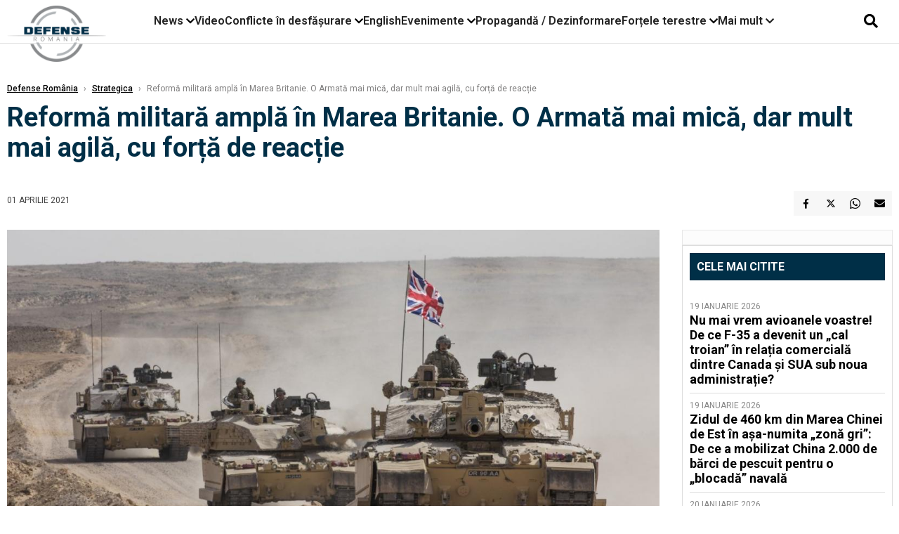

--- FILE ---
content_type: text/html; charset=UTF-8
request_url: https://www.defenseromania.ro/reforma-militara-ampla-in-marea-britanie-o-armata-mai-mica-dar-mult-mai-agila-cu-forta-de-reactie_609448.html
body_size: 19733
content:
<!DOCTYPE html>
<html lang="ro">

<head>
    <meta charset="UTF-8">
    <meta name="language" content="Romanian" />
    <title>Reformă militară amplă în Marea Britanie. O Armată mai mică, dar mult mai agilă, cu forță de reacție  | Defense România    </title>
    <meta name="description" content="Regatul Unit a prezentat, în ultima decadă a lunii Martie, strategia sa de dezvoltare militară. Astfel guvernul conservator al lui Boris Johnson a decis ca Armata britanică să declanșeze o restructurare generală a..." />
    <meta name="viewport" content="width=device-width, initial-scale=1.0">

    <link rel="shortcut icon" href="/favicon.png?v=2">
    <link rel="icon" type="image/x-icon" href="/favicon.png?v=2">
    <link rel="shortcut icon" type="image/vnd.microsoft.icon" href="/favicon.png?v=2">

            <link rel="canonical" href="https://www.defenseromania.ro/reforma-militara-ampla-in-marea-britanie-o-armata-mai-mica-dar-mult-mai-agila-cu-forta-de-reactie_609448.html" />
                <link rel="amphtml" href="https://www.defenseromania.ro/amp/reforma-militara-ampla-in-marea-britanie-o-armata-mai-mica-dar-mult-mai-agila-cu-forta-de-reactie_609448.html">
                    <script type="application/ld+json">
                {"@context":"http:\/\/schema.org","@type":"BreadcrumbList","itemListElement":[{"@type":"ListItem","position":1,"item":{"name":"Defense Rom\u00e2nia","@id":"https:\/\/www.defenseromania.ro"}},{"@type":"ListItem","position":2,"item":{"name":"Strategica","@id":"https:\/\/www.defenseromania.ro\/strategica"}},{"@type":"ListItem","position":3,"item":{"name":"Reform\u0103 militar\u0103 ampl\u0103 \u00een Marea Britanie. O Armat\u0103 mai mic\u0103, dar mult mai agil\u0103, cu for\u021b\u0103 de...","@id":"https:\/\/www.defenseromania.ro\/reforma-militara-ampla-in-marea-britanie-o-armata-mai-mica-dar-mult-mai-agila-cu-forta-de-reactie_609448.html"}}]}            </script>
                <script type="application/ld+json">
                {"@context":"http:\/\/schema.org","@type":"NewsArticle","mainEntityOfPage":{"@type":"WebPage","@id":"https:\/\/www.defenseromania.ro\/reforma-militara-ampla-in-marea-britanie-o-armata-mai-mica-dar-mult-mai-agila-cu-forta-de-reactie_609448.html"},"headline":"Reform\u0103 militar\u0103 ampl\u0103 \u00een Marea Britanie. O Armat\u0103 mai mic\u0103, dar mult mai agil\u0103, cu for\u021b\u0103 de...","image":{"@type":"ImageObject","url":"https:\/\/www.defenseromania.ro\/thumbs\/amp\/2021\/04\/01\/reforma-militara-ampla-in-marea-britanie-o-armata-mai-mica-dar-mult-mai-agila-cu-forta-de-reactie-144746.webp","width":1200,"height":675},"datePublished":"2021-04-01T15:20:30+03:00","dateModified":"2021-04-01T15:20:30+03:00","publisher":{"@type":"NewsMediaOrganization","id":"https:\/\/www.defenseromania.ro\/#publisher","name":"Defense Rom\u00e2nia","url":"https:\/\/www.defenseromania.ro","logo":{"@type":"ImageObject","url":"https:\/\/media.defenseromania.ro\/assets_v2\/images\/logo_defense.png?v=2"}},"description":"Regatul Unit a prezentat, \u00een ultima decad\u0103 a lunii Martie, strategia sa de dezvoltare militar\u0103. Astfel guvernul conservator al lui Boris Johnson a decis ca Armata britanic\u0103 s\u0103 declan\u0219eze o restructurare general\u0103 a...","author":{"@type":"Organization","name":"Defense Rom\u00e2nia"}}            </script>
            <meta name="expires" content="never" />
    <meta name="revisit-after" content="whenever" />
            <meta name="robots" content="follow, index, max-snippet:-1, max-video-preview:-1, max-image-preview:large" />
        <meta name="theme-color" content="#292c33" />

    <meta name="robots" content="max-image-preview:large">

                <meta property="og:title" content="Reformă militară amplă în Marea Britanie. O Armată mai mică, dar mult mai agilă, cu forță de reacție" />
                    <meta property="og:description" content="Regatul Unit a prezentat, în ultima decadă a lunii Martie, strategia sa de dezvoltare militară. Astfel guvernul conservator al lui Boris Johnson a decis ca Armata britanică să declanșeze o restructurare generală a..." />
                    <meta property="og:image" content="https://www.defenseromania.ro/thumbs/amp/2021/04/01/reforma-militara-ampla-in-marea-britanie-o-armata-mai-mica-dar-mult-mai-agila-cu-forta-de-reactie-144746.webp" />
                    <meta property="og:image:width" content="1200" />
                    <meta property="og:image:height" content="675" />
                    <meta property="og:url" content="https://www.defenseromania.ro/reforma-militara-ampla-in-marea-britanie-o-armata-mai-mica-dar-mult-mai-agila-cu-forta-de-reactie_609448.html" />
                    <meta property="og:type" content="article" />
        
    
    <link rel="preload" href="https://www.defenseromania.ro/static/css/normalize.css" as="style">
    <link rel="preload" href="https://www.defenseromania.ro/static/css/owl.carousel.min.css" as="style" />
    <link rel="preload" href="https://www.defenseromania.ro/static/css/video-js.css" as="style">
    <link rel="preload" href="https://www.defenseromania.ro/static/css/dcnews-style.css?v=1769005172" as="style">
    <link rel="preconnect" href="https://fonts.googleapis.com">
    <link rel="preconnect" href="https://fonts.gstatic.com" crossorigin>

    <link href="https://fonts.googleapis.com/css2?family=Playfair+Display:ital,wght@0,400..900;1,400..900&family=Roboto:ital,wght@0,100..900;1,100..900&display=swap" rel="stylesheet">

    <link rel="stylesheet" href="https://www.defenseromania.ro/static/css/owl.carousel.min.css" type="text/css" />
    <link rel="stylesheet" href="https://www.defenseromania.ro/static/css/font-awesome-all.min.css?v=3" type="text/css" />

    <link rel="stylesheet" href="https://www.defenseromania.ro/static/css/video-js.css">
    <link rel="stylesheet" href="https://www.defenseromania.ro/static/css/dcnews-style.css?v=1769005172">

    <!-- Google tag (gtag.js)-->
    <script async src="https://www.googletagmanager.com/gtag/js?id=G-PMZ80LKM72"></script>
    <script>
        window.dataLayer = window.dataLayer || [];

        function gtag() {
            dataLayer.push(arguments);
        }

        gtag('consent', 'default', {
            'ad_storage': 'denied',
            'analytics_storage': 'granted',
            'ad_user_data': 'denied',
            'ad_personalization': 'denied'
        });

        gtag('js', new Date());

        gtag('config', 'G-PMZ80LKM72');
    </script>

    <script src="https://fundingchoicesmessages.google.com/i/pub-7670433186403461?ers=1"></script>
    <script src="https://securepubads.g.doubleclick.net/tag/js/gpt.js" crossorigin="anonymous" async></script>

            <script type="text/javascript">
            function toggleMore() {
                $('.overlay_wrapper').toggleClass('active');
                $('.logo_fl ').toggleClass('small');
            }

            function toggleSearch() {
                $('.icon_menu_search').toggleClass('active');
                $('.gcse-wrapper').toggleClass('active');
            }
        </script>

        
        <script>
            var articles = [{"article_title":"Ru\u0219ii spun c\u0103 Oreshnik e semnal pentru Rom\u00e2nia \u0219i Polonia. Vecinii Ucrainei, amenin\u021ba\u021bi cu un \u201dsalut\u201d similar cu atacul din vestul Ucrainei","article_url":"https:\/\/www.defenseromania.ro\/rusii-spun-ca-oreshnik-e-semnal-pentru-romania-si-polonia-vecinii-ucrainei-amenintati-cu-un-salut-similar-cu-atacul-din-vestul-ucrainei_640267.html"},{"article_title":"Au zburat \u00een sf\u00e2r\u0219it, dup\u0103 o \u00eent\u00e2rziere de ani, primele IAR-99 \u0218oim modernizate. Urmeaz\u0103 livr\u0103rile c\u0103tre Armat\u0103, dar Avioane Craiova se teme de faliment","article_url":"https:\/\/www.defenseromania.ro\/au-zburat-in-sfarsit-dupa-o-intarziere-de-ani-primele-iar-99-soim-modernizate-urmeaza-livrarile-catre-armata-dar-avioane-craiovea-se-teme-de-faliment_640297.html"},{"article_title":"Al \u0219aptelea petrolier confiscat. SUA \u00ee\u0219i continu\u0103 opera\u021biunile \u00een Marea Caraibelor","article_url":"https:\/\/www.defenseromania.ro\/al-saptelea-petrolier-confiscat-sua-isi-continua-operatiunile-in-marea-caraibelor_640295.html"},{"article_title":"Moldova iese oficial din CSI. Chi\u0219in\u0103ul mai export\u0103 doar 6% \u00een fostele state sovietice","article_url":"https:\/\/www.defenseromania.ro\/moldova-iese-oficial-din-csi-chisinaul-mai-exporta-doar-6-in-fostele-state-sovietice_640270.html"},{"article_title":"\u0218eful Armatei: Sistemul american anti-dron\u0103 MEROPS va ap\u0103ra \"foarte cur\u00e2nd\" cerul Rom\u00e2niei. MEROPS, responsabil de 40% din intercept\u0103rile din Ucraina","article_url":"https:\/\/www.defenseromania.ro\/seful-armatei-sistemul-american-anti-drona-merops-va-apara-foarte-curand-cerul-romaniei-merops-responsabil-de-40-din-interceptarile-din-ucraina_640280.html"}]        </script>

                    

            <script>
                            </script>
        
    


                        <meta name="publish-date" content="2021-04-01T15:20:30+03:00" />
            <meta property="article:modified_time" content="2021-04-01T15:20:30+03:00" />
            <meta name="cXenseParse:publishtime" content="2021-04-01T12:20:30Z" />
            <meta name="cXenseParse:pageclass" content="article" />
            <meta property="cXenseParse:author" content="9872ed9fc2" />
                <meta name="cXenseParse:url" content="https://www.defenseromania.ro/reforma-militara-ampla-in-marea-britanie-o-armata-mai-mica-dar-mult-mai-agila-cu-forta-de-reactie_609448.html" />
    
                            
<!--Gemius video outstream sticky floating-->
<!--<script src="https://publisher.caroda.io/videoPlayer/caroda.min.js?ctok=6a2afe4b095653261466" crossorigin="anonymous" defer></script>-->
<!--End Gemius video outstream sticky floating-->
<!--<script async src="https://securepubads.g.doubleclick.net/tag/js/gpt.js" crossorigin="anonymous"></script>-->

<script >
    var googletag = googletag || {};googletag.cmd = googletag.cmd || [];
    googletag.cmd.push(function() {


        /*Billboard_responsive desktop si mobil, hp under main*/
        googletag.defineSlot("/1473368974/defenseromania_gpt/billboard_responsive", [[970,90], [970,200], [970,250], [728, 90], [728, 200], [750, 100], [750, 200], [750, 250], [750,300], [300, 250], [320, 50], [320, 100], [336, 250], [336, 280]], "div-gpt-defenseromania_gpt-billboard_responsive")
            .defineSizeMapping(
                googletag
                    .sizeMapping()
                    .addSize([990, 0],  [[970,90], [970,200], [970,250]])
                    .addSize([800, 0],  [[728, 90], [728, 200], [750, 100], [750, 200], [750, 250], [750,300]])
                    .addSize([336, 0],  [[300, 250], [320, 50], [320, 100], [336, 250], [336, 280]])
                    .addSize([320, 0],  [[300, 250], [320, 50], [320, 100]])
                    .addSize([0, 0], [])
                    .build()
            )
            .addService(googletag.pubads());

        /*End Billboard_responsive desktop si mobil, hp under main*/

        /*Billboard2_responsive desktop si mobil, hp above video box*/
        googletag.defineSlot("/1473368974/defenseromania_gpt/billboard2_responsive", [[970,90], [970,200], [970,250], [728, 90], [728, 200], [750, 100], [750, 200], [750, 250], [750,300], [300, 250], [300, 600], [320, 50], [320, 100], [336, 250], [336, 280]], "div-gpt-defenseromania_gpt-billboard2_responsive")
            .defineSizeMapping(
                googletag
                    .sizeMapping()
                    .addSize([990, 0],  [[970,90], [970,200], [970,250]])
                    .addSize([800, 0],  [[728, 90], [728, 200], [750, 100], [750, 200], [750, 250], [750,300]])
                    .addSize([336, 0],  [[300, 250], [300, 600], [320, 50], [320, 100], [336, 250], [336, 280]])
                    .addSize([320, 0],  [[300, 250], [300, 600], [320, 50], [320, 100]])
                    .addSize([0, 0], [])
                    .build()
            )
            .addService(googletag.pubads());

        /*End Billboard2_responsive desktop si mobil, hp above video box*/

        /*Billboard3_responsive desktop si mobil, hp under Conflicte in desfasurare*/
        googletag.defineSlot("/1473368974/defenseromania_gpt/billboard3_responsive", [[970,90], [970,200], [970,250], [728, 90], [728, 200], [750, 100], [750, 200], [750, 250], [750,300], [300, 250], [300, 600], [320, 50], [320, 100], [336, 250], [336, 280]], "div-gpt-defenseromania_gpt-billboard3_responsive")
            .defineSizeMapping(
                googletag
                    .sizeMapping()
                    .addSize([990, 0],  [[970,90], [970,200], [970,250]])
                    .addSize([800, 0],  [[728, 90], [728, 200], [750, 100], [750, 200], [750, 250], [750,300]])
                    .addSize([336, 0],  [[300, 250], [300, 600], [320, 50], [320, 100], [336, 250], [336, 280]])
                    .addSize([320, 0],  [[300, 250], [300, 600], [320, 50], [320, 100]])
                    .addSize([0, 0], [])
                    .build()
            )
            .addService(googletag.pubads());

        /*End Billboard3_responsive desktop si mobil, hp under Conflicte in desfasurare*/

        /*box1_horizontal desktop and mobile, article under Main Photo*/
        googletag.defineSlot("/1473368974/defenseromania_gpt/box1_horizontal", [[300,250], [320,50], [320,100], [336,250], [336,280], [728,90], [728,200], [750,250], [750,300], [900, 200], [900, 250]], "div-gpt-defenseromania_gpt-box1_horizontal")
            .defineSizeMapping(
                googletag
                    .sizeMapping()
                    .addSize([990, 0],  [ [728,90], [728,200], [750,250], [750,300], [900,200], [900,250]])
                    .addSize([770, 0],  [ [728,90], [728,200], [750,250], [750,300]])
                    .addSize([336, 0],  [ [300,250], [320,50], [320,100], [336,250], [336,280]])
                    .addSize([320, 0],  [ [300,250], [320,50], [320,100]])
                    .addSize([0, 0], [])
                    .build()
            )
            .addService(googletag.pubads());
        /*End box1_horizontal desktop and mobile, article under Main Photo*/

        /*box2_horizontal desktop and mobile, article under Article text*/
        googletag.defineSlot("/1473368974/defenseromania_gpt/box2_horizontal", [[300,250], [300,600], [320,50], [320,100], [336,250], [336,280], [728,90], [728,200], [750,250], [750,300], [900, 200], [900, 250]], "div-gpt-defenseromania_gpt-box2_horizontal")
            .defineSizeMapping(
                googletag
                    .sizeMapping()
                    .addSize([990, 0],  [ [728,90], [728,200], [750,250], [750,300], [900,200], [900,250]])
                    .addSize([770, 0],  [ [728,90], [728,200], [750,250], [750,300]])
                    .addSize([336, 0],  [ [300,250], [300,600], [320,50], [320,100], [336,250], [336,280]])
                    .addSize([320, 0],  [ [300,250], [300,600], [320,50], [320,100]])
                    .addSize([0, 0], [])
                    .build()
            )
            .addService(googletag.pubads());
        /*End box2_horizontal desktop and mobile, article under Article text*/

        /*box1_right desktop coloana dreapta prima pozitie*/
        googletag.defineSlot("/1473368974/defenseromania_gpt/box1_right", [[300,250], [300,600]], "div-gpt-defenseromania_gpt-box1_right")
            .defineSizeMapping(
                googletag
                    .sizeMapping()
                    .addSize([320, 0],  [[300,250], [300,600]])
                    .addSize([0, 0], [])
                    .build()
            )
            .addService(googletag.pubads());
        /*End box1_right desktop coloana dreapta prima pozitie*/

        /*box2_right video page*/
        googletag.defineSlot("/1473368974/defenseromania_gpt/box2_right_video", [[300,100], [300,200], [300,250]], "div-gpt-defenseromania_gpt-box2_right_video")
            .defineSizeMapping(
                googletag
                    .sizeMapping()
                    .addSize([320, 0],  [[300,100], [300,200], [300,250]])
                    .addSize([0, 0], [])
                    .build()
            )
            .addService(googletag.pubads());
        /*End box2_right video page*/


                                googletag.pubads().setTargeting('defense_category', ["Strategica"] );
        
        


        googletag.pubads().enableSingleRequest();

        function logGptSlots(label = '[GPT DEBUG]') {
            if (!window.googletag || !googletag.pubads) {
                console.warn(label, 'googletag not ready');
                return;
            }

            googletag.cmd.push(() => {
                const slots = googletag.pubads().getSlots();

                if (!slots || !slots.length) {
                    console.warn(label, 'no slots defined');
                    return;
                }

                console.group(`${label} ${slots.length} slot(s)`);

                slots.forEach((slot, i) => {
                    const divId = slot.getSlotElementId();
                    const path = slot.getAdUnitPath();

                    const sizes = slot.getSizes()
                        .map(s => s.getWidth() + 'x' + s.getHeight());

                    const targeting = slot.getTargetingMap
                        ? slot.getTargetingMap()
                        : {};

                    const response = slot.getResponseInformation
                        ? slot.getResponseInformation()
                        : null;

                    console.group(`Slot #${i + 1}: ${divId}`);
                    console.log('adUnitPath:', path);
                    console.log('sizes:', sizes);
                    console.log('targeting:', targeting);
                    console.log('response:', response);
                    console.groupEnd();
                });

                console.groupEnd();
            });
        }
        logGptSlots('[AFTER INIT]');
        googletag.cmd.push(() => {
            googletag.pubads().addEventListener('slotRenderEnded', (e) => {
                console.log('[GPT RENDER]', {
                    divId: e.slot.getSlotElementId(),
                    adUnitPath: e.slot.getAdUnitPath(),
                    isEmpty: e.isEmpty,
                    size: e.size,
                    creativeId: e.creativeId,
                    lineItemId: e.lineItemId
                });
            });
        });

        googletag.pubads().disableInitialLoad();
        googletag.enableServices();

    });


</script>                                        <meta name="google-site-verification" content="" />

    
    <script>
        var home = 0;
        var new_website = 1;
    </script>

    

    <style>
        @media screen and (max-width: 500px) {
            .burger-wrapper {
                display: inline-block;
                width: 40%;
                vertical-align: middle;
            }

            #nav-icon3 {
                width: 20px;
                height: 15px;
                position: relative;
                margin: 20px;
                margin-left: 15px;
                -webkit-transform: rotate(0deg);
                -moz-transform: rotate(0deg);
                -o-transform: rotate(0deg);
                transform: rotate(0deg);
                -webkit-transition: .5s ease-in-out;
                -moz-transition: .5s ease-in-out;
                -o-transition: .5s ease-in-out;
                transition: .5s ease-in-out;
                cursor: pointer;
            }

            #nav-icon3 span:nth-child(1) {
                top: 0;
            }

            #nav-icon3 span {
                display: block;
                position: absolute;
                height: 2px;
                width: 100%;
                background: #3a2a77;
                opacity: 1;
                left: 0;
                -webkit-transform: rotate(0deg);
                -moz-transform: rotate(0deg);
                -o-transform: rotate(0deg);
                transform: rotate(0deg);
                -webkit-transition: .25s ease-in-out;
                -moz-transition: .25s ease-in-out;
                -o-transition: .25s ease-in-out;
                transition: .25s ease-in-out;
            }

            .logo {
                text-align: center;
                vertical-align: middle;
                margin-bottom: 10px;
                margin-top: 11px;
                padding: 0;
                width: 20%;
                display: inline-block;
            }

            .nxt_menu,
            .nxt_menu_v2 {
                opacity: 0;
                width: 100%;
                position: absolute;
                top: -700px;
                background: #261f3d;
                z-index: 110;
                -webkit-box-shadow: 0 5px 30px 0px #000000;
                -moz-box-shadow: 0 5px 30px 0px #000000;
                box-shadow: 0 5px 30px 0px #000000;
                -webkit-transition: all ease-out .2s;
                -moz-transition: all ease-out .2s;
                -o-transition: all ease-out .2s;
                transition: all ease-out .2s;
            }

            .is_visible {
                opacity: 1;
                top: 0;
            }

            .nxt_menu_v2 h3 {
                display: inline-block;
                color: #fff;
                margin: 0 auto;
                line-height: 52px;
                font-size: 20px;
            }

            .subMenu_header {
                text-align: center;
                margin-bottom: 10px;
                height: 52px;
                padding-bottom: 10px;
                border-bottom: 1px solid #fff;
            }

            .subMenu_header i {
                position: absolute;
                left: 20px;
                top: 25px;
                font-size: 20px;
            }

            .nxt_menu_item .fa-caret-right {
                padding: 20px;
                position: absolute;
                bottom: -11px;
                font-size: 18px;
                color: #fff;
                right: 30px;
            }

            .nxt_menu_content {
                margin: 2%;
                color: #fff;
            }

            .nxt_menu_item {
                font-weight: 600;
                font-size: 13px;
                padding: 10px;
                padding-right: 0;
                position: relative;
                width: 48%;
                font-weight: 600;
                box-sizing: border-box;
                display: inline-block;
                vertical-align: middle;
            }

            .nxt_menu_item a {
                color: #fff;
            }

            .nxt_menu_item.selected a {
                color: #fecb30;
                font-weight: 800
            }

            .icon_menu_close {
                width: 50px;
                object-fit: contain;
                position: absolute;
                left: 12px;
                top: 10px;
                padding: 10px;
                cursor: pointer;
            }
        }
    </style>
    <script>
        var menuStack = [];

        function showSubmenu(id, name, url) {
            if (id != menuStack[menuStack.length - 1] && menuStack.length) {
                // $("#subMenu"+menuStack[menuStack.length-1]).slideUp("fast", function() {
                // 	$("#subMenu"+id).slideDown("fast");
                // });
                hide(document.getElementById("subMenu" + menuStack[menuStack.length - 1]));
                show(document.getElementById("subMenu" + id));
            } else {
                show(document.getElementById("subMenu" + id));
            }
            if (name != "") document.querySelector("#subMenu" + id + " .nxt_menu_v2_title").innerHTML = name;
            if (url != "") document.querySelector("#subMenu" + id + " .first a").innerHTML = name;
            if (url != "") document.querySelector("#subMenu" + id + " .first a").href = url;

            if ((menuStack.length == 0 || menuStack[menuStack.length - 1] != id) && id)
                menuStack.push(id);
        }

        function closeSubmenu(id) {
            hide(document.getElementById("subMenu" + id));
            menuStack.pop();
            if (menuStack.length)
                showSubmenu(menuStack[menuStack.length - 1], "", "");
        }

        function toggleMenu() {
            showSubmenu(0, "", "");
        }

        // Show an element
        var show = function(elem) {
            // elem.style.display = 'block';
            elem.classList.add('is_visible');
        };

        // Hide an element
        var hide = function(elem) {
            // elem.style.display = 'none';
            elem.classList.remove('is_visible');
        };
    </script>

    <script>
        var pool_results_enabled = 1    </script>
</head>

<body class="body-new body-article">

    <!-- Google Tag Manager (noscript) -->     <script>
        var ad = document.createElement('div');
        ad.id = 'AdSense';
        ad.className = 'AdSense';
        ad.style.display = 'block';
        ad.style.position = 'absolute';
        ad.style.top = '-1px';
        ad.style.height = '1px';
        document.body.appendChild(ad);
    </script>
    <div id="fb-root"></div>

    
    <div class="header_all_wrapper desktop_only">
        <div class="header_all" id="header_all">
            <div class="header_wrapper">
                <div id="header">
                    <div class="header_v2_left">
                        <a class="logo_fl" id="logo_fl" href="/" title="" rel="nofollow"></a>
                    </div>
                    <div class="header_v2_center">
                        <nav class="nav" itemscope="" itemtype="http://www.schema.org/SiteNavigationElement">
                            <ul class="nav-list">
                                                                    <li class="nav-list-item" itemprop="name" data-toggle-submenu="100">
                                        <a href="https://www.defenseromania.ro/news" title="News" class="nav-list-item-link " itemprop="url">News</a>
                                                                                    <i class="fa fa-chevron-down"></i>
                                            <ul class="sbmneu" id="submenu_100">
                                                                                                    <li>
                                                        <a href="https://www.defenseromania.ro/news/uniunea-europeana" title="Uniunea Europeană" class="nav-list-item-link " itemprop="url">Uniunea Europeană</a>
                                                    </li>
                                                                                                    <li>
                                                        <a href="https://www.defenseromania.ro/news/securitate-energetica" title="Securitate energetică" class="nav-list-item-link " itemprop="url">Securitate energetică</a>
                                                    </li>
                                                                                                    <li>
                                                        <a href="https://www.defenseromania.ro/news/nato" title="NATO" class="nav-list-item-link " itemprop="url">NATO</a>
                                                    </li>
                                                                                            </ul>
                                                                            </li>
                                                                    <li class="nav-list-item" itemprop="name" >
                                        <a href="/video" title="Video" class="nav-list-item-link " itemprop="url">Video</a>
                                                                            </li>
                                                                    <li class="nav-list-item" itemprop="name" data-toggle-submenu="102">
                                        <a href="https://www.defenseromania.ro/conflicte-militare-in-desfasurare" title="Conflicte în desfășurare" class="nav-list-item-link " itemprop="url">Conflicte în desfășurare</a>
                                                                                    <i class="fa fa-chevron-down"></i>
                                            <ul class="sbmneu" id="submenu_102">
                                                                                                    <li>
                                                        <a href="https://www.defenseromania.ro/conflicte-militare-in-desfasurare/siria" title="Siria" class="nav-list-item-link " itemprop="url">Siria</a>
                                                    </li>
                                                                                                    <li>
                                                        <a href="https://www.defenseromania.ro/conflicte-militare-in-desfasurare/libia" title="Libia" class="nav-list-item-link " itemprop="url">Libia</a>
                                                    </li>
                                                                                                    <li>
                                                        <a href="https://www.defenseromania.ro/conflicte-militare-in-desfasurare/irak" title="Irak" class="nav-list-item-link " itemprop="url">Irak</a>
                                                    </li>
                                                                                                    <li>
                                                        <a href="https://www.defenseromania.ro/conflicte-militare-in-desfasurare/yemen" title="Yemen" class="nav-list-item-link " itemprop="url">Yemen</a>
                                                    </li>
                                                                                                    <li>
                                                        <a href="https://www.defenseromania.ro/conflicte-militare-in-desfasurare/ucraina" title="Ucraina" class="nav-list-item-link " itemprop="url">Ucraina</a>
                                                    </li>
                                                                                                    <li>
                                                        <a href="https://www.defenseromania.ro/conflicte-militare-in-desfasurare/israel" title="Israel" class="nav-list-item-link " itemprop="url">Israel</a>
                                                    </li>
                                                                                            </ul>
                                                                            </li>
                                                                    <li class="nav-list-item" itemprop="name" >
                                        <a href="https://www.defenseromania.ro/english" title="English" class="nav-list-item-link " itemprop="url">English</a>
                                                                            </li>
                                                                    <li class="nav-list-item" itemprop="name" data-toggle-submenu="106">
                                        <a href="https://www.defenseromania.ro/evenimente" title="Evenimente" class="nav-list-item-link " itemprop="url">Evenimente</a>
                                                                                    <i class="fa fa-chevron-down"></i>
                                            <ul class="sbmneu" id="submenu_106">
                                                                                                    <li>
                                                        <a href="https://www.defenseromania.ro/evenimente/industria-de-aparare" title="Industria de apărare" class="nav-list-item-link " itemprop="url">Industria de apărare</a>
                                                    </li>
                                                                                            </ul>
                                                                            </li>
                                                                    <li class="nav-list-item" itemprop="name" >
                                        <a href="https://www.defenseromania.ro/propaganda-dezinformare" title="Propagandă / Dezinformare" class="nav-list-item-link " itemprop="url">Propagandă / Dezinformare</a>
                                                                            </li>
                                                                    <li class="nav-list-item" itemprop="name" data-toggle-submenu="109">
                                        <a href="https://www.defenseromania.ro/forta-terestra" title="Forțele terestre" class="nav-list-item-link " itemprop="url">Forțele terestre</a>
                                                                                    <i class="fa fa-chevron-down"></i>
                                            <ul class="sbmneu" id="submenu_109">
                                                                                                    <li>
                                                        <a href="https://www.defenseromania.ro/forta-terestra/forte-speciale" title="Forțele speciale" class="nav-list-item-link " itemprop="url">Forțele speciale</a>
                                                    </li>
                                                                                            </ul>
                                                                            </li>
                                                                                                <li class="nav-list-item" itemprop="name" data-toggle-submenu="0">
                                    <a href="javascript:void(0);" title="Mai mult" class="nav-list-item-link" itemprop="url">Mai mult <i class="fa fa-chevron-down"></i></a>
                                    <ul class="sbmneu" id="submenu_0">
                                                                                    <li>
                                                <a href="https://www.defenseromania.ro/forta-navala" title="Forțele navale" class="nav-list-item-link " itemprop="url">Forțele navale</a>
                                            </li>
                                                                                    <li>
                                                <a href="https://www.defenseromania.ro/forta-aeriana" title="Forțele aeriene" class="nav-list-item-link " itemprop="url">Forțele aeriene</a>
                                            </li>
                                                                                    <li>
                                                <a href="https://www.defenseromania.ro/cyber" title="Cyber" class="nav-list-item-link " itemprop="url">Cyber</a>
                                            </li>
                                                                                    <li>
                                                <a href="https://www.defenseromania.ro/terorism" title="Terorism" class="nav-list-item-link " itemprop="url">Terorism</a>
                                            </li>
                                                                                    <li>
                                                <a href="https://www.defenseromania.ro/industrie-de-aparare" title="Industria de apărare" class="nav-list-item-link " itemprop="url">Industria de apărare</a>
                                            </li>
                                                                                    <li>
                                                <a href="https://www.defenseromania.ro/strategica" title="Strategica" class="nav-list-item-link " itemprop="url">Strategica</a>
                                            </li>
                                                                                    <li>
                                                <a href="https://www.defenseromania.ro/istorie" title="Istorie" class="nav-list-item-link " itemprop="url">Istorie</a>
                                            </li>
                                                                                    <li>
                                                <a href="https://www.defenseromania.ro/intelligence" title="Intelligence" class="nav-list-item-link " itemprop="url">Intelligence</a>
                                            </li>
                                                                            </ul>
                                </li>
                                                            </ul>
                        </nav>
                    </div>
                    <div class="header_v2_right">
                        <div class="icon_wrapper">
                            <i class="fa fa-search" onclick="toggleSearch();"></i>

                            <div class="gcse-wrapper" id="gcse-wrapper">
                                <form name="" action="/cauta" method="get" id="searchSiteForm">
                                    <input type="text" class="nxt_searchInput" id="nxt_searchInput" name="q" placeholder="Scrie aici pentru a căuta">
                                    <button type="submit" class="nxt_searchSubmit" value="">
                                        <img src="https://media.dcnews.ro/assets/images/icon_search_desktop.png" class="icon_menu_search" width="20" height="18">
                                    </button>
                                </form>
                            </div>
                        </div>
                    </div>
                </div>
            </div>


                    </div>
    </div>

    <header class="mobile_only">
        <div class="headerMobile">
            <div class="logo" style="">
                <a href="/" class="prerender">
                    <img src="https://media.defenseromania.ro/assets_v2/images/logo_defense.png?v=2" width="50" alt="Defense România" />
                </a>
            </div>
            <div class="right">
                <div class="burger-wrapper">
                    <div id="mobileBurgerNav" onClick="toggleNavMenu();">
                        <i class="fa-solid fa-bars"></i>
                        <i class="fa-solid fa-xmark"></i>
                    </div>
                </div>
            </div>
        </div>
        <div id="navigationMobile">
            <div id="navigationMobileSearch">
                <form action="/cauta" method="get">
                    <div class="mobileSearch">
                        <input type="text" name="q" placeholder="Caută articol...">
                        <button type="submit" class="mobileSearchButton">
                            <i class="fa-solid fa-magnifying-glass"></i>
                        </button>
                    </div>
                </form>
            </div>
                                                <div class="mobileMenuHead" id="mobileMenuHead_100">
                        <div class="mobileMenuItem" id="mobileMenuItem_100" onClick="toggleSubmenu(100);">
                            <span>News</span>
                            <i class="fa-solid fa-chevron-down"></i>
                        </div>
                    </div>
                    <div class="mobileSubmenuContainer" id="mobileSubmenu_100">
                        <div class="mobileMenuItem"> <a href="https://www.defenseromania.ro/news">News</a></div>
                                                    <div class="mobileMenuItem"> <a href="https://www.defenseromania.ro/news/uniunea-europeana">Uniunea Europeană</a></div>
                                                    <div class="mobileMenuItem"> <a href="https://www.defenseromania.ro/news/securitate-energetica">Securitate energetică</a></div>
                                                    <div class="mobileMenuItem"> <a href="https://www.defenseromania.ro/news/nato">NATO</a></div>
                                            </div>
                                                                <div class="mobileMenuHead">
                        <div class="mobileMenuItem"> <a href="/video">Video </a></div>
                    </div>
                                                                <div class="mobileMenuHead" id="mobileMenuHead_102">
                        <div class="mobileMenuItem" id="mobileMenuItem_102" onClick="toggleSubmenu(102);">
                            <span>Conflicte în desfășurare</span>
                            <i class="fa-solid fa-chevron-down"></i>
                        </div>
                    </div>
                    <div class="mobileSubmenuContainer" id="mobileSubmenu_102">
                        <div class="mobileMenuItem"> <a href="https://www.defenseromania.ro/conflicte-militare-in-desfasurare">Conflicte în desfășurare</a></div>
                                                    <div class="mobileMenuItem"> <a href="https://www.defenseromania.ro/conflicte-militare-in-desfasurare/siria">Siria</a></div>
                                                    <div class="mobileMenuItem"> <a href="https://www.defenseromania.ro/conflicte-militare-in-desfasurare/libia">Libia</a></div>
                                                    <div class="mobileMenuItem"> <a href="https://www.defenseromania.ro/conflicte-militare-in-desfasurare/irak">Irak</a></div>
                                                    <div class="mobileMenuItem"> <a href="https://www.defenseromania.ro/conflicte-militare-in-desfasurare/yemen">Yemen</a></div>
                                                    <div class="mobileMenuItem"> <a href="https://www.defenseromania.ro/conflicte-militare-in-desfasurare/ucraina">Ucraina</a></div>
                                                    <div class="mobileMenuItem"> <a href="https://www.defenseromania.ro/conflicte-militare-in-desfasurare/israel">Israel</a></div>
                                            </div>
                                                                <div class="mobileMenuHead">
                        <div class="mobileMenuItem"> <a href="https://www.defenseromania.ro/english">English </a></div>
                    </div>
                                                                <div class="mobileMenuHead" id="mobileMenuHead_106">
                        <div class="mobileMenuItem" id="mobileMenuItem_106" onClick="toggleSubmenu(106);">
                            <span>Evenimente</span>
                            <i class="fa-solid fa-chevron-down"></i>
                        </div>
                    </div>
                    <div class="mobileSubmenuContainer" id="mobileSubmenu_106">
                        <div class="mobileMenuItem"> <a href="https://www.defenseromania.ro/evenimente">Evenimente</a></div>
                                                    <div class="mobileMenuItem"> <a href="https://www.defenseromania.ro/evenimente/industria-de-aparare">Industria de apărare</a></div>
                                            </div>
                                                                <div class="mobileMenuHead">
                        <div class="mobileMenuItem"> <a href="https://www.defenseromania.ro/propaganda-dezinformare">Propagandă / Dezinformare </a></div>
                    </div>
                                                                <div class="mobileMenuHead" id="mobileMenuHead_109">
                        <div class="mobileMenuItem" id="mobileMenuItem_109" onClick="toggleSubmenu(109);">
                            <span>Forțele terestre</span>
                            <i class="fa-solid fa-chevron-down"></i>
                        </div>
                    </div>
                    <div class="mobileSubmenuContainer" id="mobileSubmenu_109">
                        <div class="mobileMenuItem"> <a href="https://www.defenseromania.ro/forta-terestra">Forțele terestre</a></div>
                                                    <div class="mobileMenuItem"> <a href="https://www.defenseromania.ro/forta-terestra/forte-speciale">Forțele speciale</a></div>
                                            </div>
                                                                <div class="mobileMenuHead">
                        <div class="mobileMenuItem"> <a href="https://www.defenseromania.ro/forta-navala">Forțele navale </a></div>
                    </div>
                                                                <div class="mobileMenuHead">
                        <div class="mobileMenuItem"> <a href="https://www.defenseromania.ro/forta-aeriana">Forțele aeriene </a></div>
                    </div>
                                                                <div class="mobileMenuHead">
                        <div class="mobileMenuItem"> <a href="https://www.defenseromania.ro/cyber">Cyber </a></div>
                    </div>
                                                                <div class="mobileMenuHead">
                        <div class="mobileMenuItem"> <a href="https://www.defenseromania.ro/terorism">Terorism </a></div>
                    </div>
                                                                <div class="mobileMenuHead">
                        <div class="mobileMenuItem"> <a href="https://www.defenseromania.ro/industrie-de-aparare">Industria de apărare </a></div>
                    </div>
                                                                <div class="mobileMenuHead">
                        <div class="mobileMenuItem"> <a href="https://www.defenseromania.ro/strategica">Strategica </a></div>
                    </div>
                                                                <div class="mobileMenuHead">
                        <div class="mobileMenuItem"> <a href="https://www.defenseromania.ro/istorie">Istorie </a></div>
                    </div>
                                                                <div class="mobileMenuHead">
                        <div class="mobileMenuItem"> <a href="https://www.defenseromania.ro/intelligence">Intelligence </a></div>
                    </div>
                            
            <div id="navigationMobileApps" style="padding: 15px 8px;">
                <span style="font-size: 16px;line-height: 35px;font-family: Helvetica,sans-serif;font-weight: 700; color:#000;">Poți descărca aplicația:</span><br />
                <div id="mobileAppLinks">
                    <a href='https://apps.apple.com/us/app/defenseromania/id1394093754'><img alt='Get it on App Store' class="lazy" src="https://media.dcnews.ro/nxthost/app-store-logo.png" height="40" width="116" /></a>
                    <a href='https://play.google.com/store/apps/details?id=com.nxthub.defenseromania&hl=en_SG&gl=RO'><img alt='Get it on Google Play' class="lazy" src="https://media.dcnews.ro/nxthost/play_store_logo.2.png" height="40" width="116" /></a>
                </div>
            </div>
        </div>
    </header>

    <script>
        function toggleNavMenu() {
            $('html').toggleClass('navActive');
            $('body').toggleClass('navActive');
            $('#mobileBurgerNav').toggleClass('active');
            $('#navigationMobile').toggleClass('active');
        }

        function toggleSubmenu(id) {
            $('.mobileSubmenuContainer').not('#mobileSubmenu_' + id).removeClass('active');
            $('.mobileMenuItem').not('#mobileMenuHead_' + id).removeClass('active');
            $('#mobileSubmenu_' + id).toggleClass('active');
            $('#mobileMenuHead_' + id).toggleClass('active');
        }
    </script>

    <!--Branging U shaped-->
    <div class="desktop-only" style="width: 1200px; margin: 0 auto">
        <div class="" style="position: relative; width:1200px;/*height:250px;*/">

        </div>
    </div>

    <!--End Branging U shaped-->

    <div class="page">
        <div class="Content">
            

    <div class="container_fixed_width">

<div class="content-fixed spliter" style="background-color: transparent">
        <div class="elements" style="width:100%; ">
                
<div>
    <div class="article-info">
                <div id="location">
            <a href="https://www.defenseromania.ro/">Defense România</a>
                            <span>&rsaquo;</span>
                                    <a href="https://www.defenseromania.ro/strategica" title="Strategica">Strategica</a>
                                <span>&rsaquo;</span>
                                    Reformă militară amplă în Marea Britanie. O Armată mai mică, dar mult mai agilă, cu forță de reacție                        </div>
        </div>
    <h1>

        
        Reformă militară amplă în Marea Britanie. O Armată mai mică, dar mult mai agilă, cu forță de reacție
        </h1>

    
    <div class="article-meta">
        <div class="article-meta-container">
                        <div>
                <div class="article-authors">
                    <div>
                                            </div>
                </div>
                <span class="time"> 01 APRILIE 2021</span>
            </div>
        </div>

                    <div class="social-share" style="margin-top: 10px">
                <a class="facebook" target="_blank" href="https://facebook.com/sharer/sharer.php?u=https://www.defenseromania.ro/reforma-militara-ampla-in-marea-britanie-o-armata-mai-mica-dar-mult-mai-agila-cu-forta-de-reactie_609448.html">
                    <i class="fa-brands fa-facebook-f"></i>
                </a>
                <a class="x-twitter" target="_blank" href="https://twitter.com/intent/tweet/?text=Reformă militară amplă în Marea Britanie. O Armată mai mică, dar mult mai agilă, cu forță de reacție&url=https://www.defenseromania.ro/reforma-militara-ampla-in-marea-britanie-o-armata-mai-mica-dar-mult-mai-agila-cu-forta-de-reactie_609448.html">
                    <svg xmlns="http://www.w3.org/2000/svg" viewBox="0 0 448 512"><!--!Font Awesome Free v7.1.0 by @fontawesome - https://fontawesome.com License - https://fontawesome.com/license/free Copyright 2026 Fonticons, Inc.--><path d="M357.2 48L427.8 48 273.6 224.2 455 464 313 464 201.7 318.6 74.5 464 3.8 464 168.7 275.5-5.2 48 140.4 48 240.9 180.9 357.2 48zM332.4 421.8l39.1 0-252.4-333.8-42 0 255.3 333.8z"/></svg>                </a>
                <a class="whatsapp" target="_blank" href="https://web.whatsapp.com/send?text=Reformă militară amplă în Marea Britanie. O Armată mai mică, dar mult mai agilă, cu forță de reacție%20https://www.defenseromania.ro/reforma-militara-ampla-in-marea-britanie-o-armata-mai-mica-dar-mult-mai-agila-cu-forta-de-reactie_609448.html">
                    <i class="fa-brands fa-whatsapp"></i>
                </a>
                <a class="email" target="_blank"  href="mailto:?subject=Defense România -  Reformă militară amplă în Marea Britanie. O Armată mai mică, dar mult mai agilă, cu forță de reacție &amp;body=Citește articolul aici: https://www.defenseromania.ro/reforma-militara-ampla-in-marea-britanie-o-armata-mai-mica-dar-mult-mai-agila-cu-forta-de-reactie_609448.html">
                    <i class="fa-solid fa-envelope"></i>
                </a>
            </div>
            </div>
</div>



        </div>
</div>

    </div> <!-- /.container_fixed_width -->



    <div class="container_fixed_width">

<div class="content-fixed spliter mb40" style="background-color: transparent">
        <div class="elements" style="width:calc(75% - ((24px * 2)/ 3)); ">
                
<div class="poza-articol articleMainImage">
            
        <img class="img-16x9" loading="eager" fetchpriority="high"
             data-src="https://www.defenseromania.ro/thumbs/amp/2021/04/01/reforma-militara-ampla-in-marea-britanie-o-armata-mai-mica-dar-mult-mai-agila-cu-forta-de-reactie-144746.webp"
             data-width="1200" data-speed="1" alt="marea_britanie_tanc_1_94415100"
             sizes="(max-width: 600px) 480px, (max-width: 900px) 800px, 1200px"
             srcset="
                    https://www.defenseromania.ro/thumbs/480x270/2021/04/01/reforma-militara-ampla-in-marea-britanie-o-armata-mai-mica-dar-mult-mai-agila-cu-forta-de-reactie-144746.webp 480w,
                    https://www.defenseromania.ro/thumbs/800x450/2021/04/01/reforma-militara-ampla-in-marea-britanie-o-armata-mai-mica-dar-mult-mai-agila-cu-forta-de-reactie-144746.webp 800w,
                    https://www.defenseromania.ro/thumbs/1200x675/2021/04/01/reforma-militara-ampla-in-marea-britanie-o-armata-mai-mica-dar-mult-mai-agila-cu-forta-de-reactie-144746.webp 1200w">


    


</div>

<span class="imageDescription">British Army. Foto: Ministerul Apărării de la Londra</span>
<div class="text">

    <div class="article-abstract">
        <div class="article_description_new">Regatul Unit a prezentat, în ultima decadă a lunii Martie, strategia sa de dezvoltare militară. Astfel guvernul conservator al lui Boris Johnson a decis ca Armata britanică să declanșeze o restructurare generală a forțelor sale de apărare - armata britanică, Royal Air Force și Royal Navy. Documentul anunță o forță militară mai ușoară, mai agilă, mult mai letală și de natură expediționară. Noua doctrină militară britanică propune  o masivă mutare de interes a regatului către regiunea Indo-Pacifică. Unii observatori spun că, în ciuda reducerilor substanțiale anunațate, Armata britanică va avea o prezență mult mai robustă în străinătate.</div>
    </div>

    <div class="articol_dec">
        <p style="text-align:left;">Documentul publicat intitulat “Apărarea într-o eră a competiției”, este format din nouă secțiuni referitoare la contextul strategic, profilul viitorului teatru de luptă, abordarea strategică, forța de muncă, modernizarea, transformarea și multe altele. Strategia afirmă că Rusia este cea mai mare amenințare la adresa securității europene, dar recunoaște și China ca fiind cel mai semnificativ factor geopolitic din lume astăzi. În plus, există o serie de state pivot al instabilității, actori nestatali și grupări teroriste care continuă să pună severe probleme echilibrului mondial. Forțele militare ale Marii Britanii vor trebui să fie mai specializate și mai profesionale în natură, cu capacitatea de a concura cu adversarii Marii Britanii atât ăn conflicte aflate la granița unui război deschis  cât și în conflictele cu intensitate ridicată.</p>
<p style="text-align:left;">În cadrul reorganizării Armatei britanice vor exista reduceri ale personalului și retragere de echipamente. Odată cu reducerea dimensiunii armatei, va exista o schimbare a capacității și relevanței strategice pentru multe unități. Există câteva modificări majore pentru forțele de operațiuni speciale din Marea Britanie - pentru a include o redefinire a misiunilor și crearea Brigăzii de operațiuni speciale a armatei (ASOB) și a Brigăzii de asistență a forțelor de securitate (SFAB).  A fost mărit și bugetul pentru noile tehnologii, cum ar fi războiul cibernetic și electronic și dronele ofensive. Acest lucru duce, în concepția britanică la reducerea imediată a numărului de formațiuni grele mecanizate necesare într-un conflict de mare intensitate.</p>
                              <center><div class="ad-container" id="div-gpt-defenseromania_gpt-box1_horizontal"><script>googletag.cmd.push(() => { googletag.display("div-gpt-defenseromania_gpt-box1_horizontal"); });</script></div></center>
                              <p></p>
<p style="text-align:left;">Există o serie de schimbări majore pentru Forțele Aeriene - cele mai multe legate de retragerea unor aeronave și achiziționarea de avioane noi, superioare tehnic. Cu toate acestea, unele dintre acestea se referă la forțele de operațiuni speciale din Marea Britanie. <strong>Există îngrijorări cu privire la planul de retragere a flotei de avioane C-130 Hercules din Marea Britanie - pe care Forțele Speciale din Marea Britanie o folosesc pentru misiunile sale. C-17 și Atlas A400M sunt avioanele de înlocuire desemnate, dar ele nu pot funcționa la fel de bine ca C-130 în a asigura capacitatea specială de operațiuni. </strong>Rapoartele tehnice indică faptul că avionul de transport Atlas nu poate zbura la fel de jos sau încet ca C-130 și parașutiștii nu pot ieși prin ambele uși în același timp.</p>
<div class="clear10"></div>
<h2 style="text-align:left;">Numărul de soldați va fi redus la aproximativ 72.000</h2>
<div class="clear10"></div>
<p style="text-align:left;">Armata va vedea o reducere a personalului său activ- pierzând aproximativ 10.000 de poziții, ajungând la un nivel de forță de aproximativ 72.000. Formațiunile de luptă vor fi reorganizate și modernizate.</p>
<p style="text-align:left;"><strong>O mulțime de tancuri și vehicule de luptă pentru infanterie vor fi retrase, precum și unele dintre elicopterele mai vechi. Reducerea formațiunilor „grele” eliberează bani și personal pentru a investi în „specializarea” unităților existente, formarea de noi unități și adaptarea la noile tehnologii.</strong></p>
                              <center ><div class="ad-container"><script src="https://360playvid.info/slidepleer/s03149s.js" type="text/javascript"></script></div></center>
                              <p style="display: none"></p>
<p style="text-align:left;">O nouă brigadă de asistență a forțelor de securitate va fi înființată în cadrul armatei britanice. Această unitate va avea unități de infanterie specializată, dar va folosi și personal și expertiză din toată armata. Aceste unități SFA se vor desfășura în întreaga lume pentru a ajuta la consolidarea capacităților de apărare a națiunilor aliate și partenere. Acest SFAB va avea probabil o misiune similară cu cele șase SFAB ale armatei Statelor Unite.</p>
<p style="text-align:left;">O altă unitate nouă va fi Brigada de Operațiuni Speciale a Armatei - descrisă mai jos. În plus, a 6-a divizie (Marea Britanie) va continua să furnizeze și să asigure operațiunile de război cibernetic, electronic, operațiuni de informare și capabilități neconvenționale.</p>
<div class="clear10"></div>
<h2 style="text-align:left;">Royal Navy se transformă într-o forță de reacție și își va asuma misiuni de operațiuni speciale</h2>
<div class="clear10"></div>
<p style="text-align:left;">Pentru Marina regală, noile modele de nave și submarine de diferite configurații sunt planificate pentru o mai mare viteză de reacție. De remarcat este transformarea Marinei regale într-o  forță de reacție și asumarea unor misiuni de operațiuni speciale. Marina se va adapta la cerințele maritime ale noului pivot Indo-Pacific.</p>
<p style="text-align:left;">Misiunea stabilită pentru Serviciul Aerian Special (SAS) și Serviciul Special pentru Șalupe (SBS) este reorientată. Cele două noi „unități specializate” (ASOB și SFOB) se vor afla sub comanda directă a comandamentului Armatei britanice, nu așa cum era până acum sub autoritatea directorului Forțelor Speciale (DSF). Confirmarea importanței misiunilor chirurgicale vine din ridicarea de statu al comandei și preluare unor unități subordinate marinei, pentru a integra în mod complex noua misiune de luptă primită.</p>
<p style="text-align:left;">Aceste schimbări în comunitatea SOF din Marea Britanie fac parte dintr-o încercare generală de a reduce dimensiunea forțelor armate, de a le crește capacitățile cu instruire suplimentară și echipamente moderne și de a le face mai reactive la evenimentele din întreaga lume.</p>
    </div>

</div>

<script>
    document.addEventListener("DOMContentLoaded", function () {
        const iframes = document.querySelectorAll("iframe[data-auto-height]");

        iframes.forEach(iframe => {
            iframe.addEventListener("load", function () {

                setTimeout(() => {
                    try {
                        const doc = iframe.contentWindow.document;
                        const height = doc.body.scrollHeight || doc.documentElement.scrollHeight;
                        iframe.style.height = height + "px";
                    } catch (e) {
                        console.warn("Iframe cross-domain, nu pot ajusta height-ul.");
                    }
                }, 500);

            });
        });
    });

</script>

<div class="container_fixed_width_900px">
    <div class="articol_dec">
            </div>
</div>
    <div class="article_tag_wrapper">
                    <a href="https://www.defenseromania.ro/tag/armata_51">
                <div class="article_tag">armata</div>
            </a>
                        <a href="https://www.defenseromania.ro/tag/tancuri_227">
                <div class="article_tag">tancuri</div>
            </a>
                        <a href="https://www.defenseromania.ro/tag/marea-britanie_370">
                <div class="article_tag">marea britanie</div>
            </a>
                        <a href="https://www.defenseromania.ro/tag/numar_871">
                <div class="article_tag">numar</div>
            </a>
                        <a href="https://www.defenseromania.ro/tag/royal-air-force_2045">
                <div class="article_tag">Royal Air Force</div>
            </a>
                        <a href="https://www.defenseromania.ro/tag/royal-navy_3327">
                <div class="article_tag">Royal Navy</div>
            </a>
                </div>
<div class="mb20">
<div class="articol_info">
    <div class="social-share">
        <a class="facebook" target="_blank" href="https://facebook.com/sharer/sharer.php?u=https://www.defenseromania.ro/reforma-militara-ampla-in-marea-britanie-o-armata-mai-mica-dar-mult-mai-agila-cu-forta-de-reactie_609448.html">
            <i class="fa-brands fa-facebook-f"></i>
        </a>
        <a class="x-twitter" target="_blank" href="https://twitter.com/intent/tweet/?text=Reformă militară amplă în Marea Britanie. O Armată mai mică, dar mult mai agilă, cu forță de reacție&url=https://www.defenseromania.ro/reforma-militara-ampla-in-marea-britanie-o-armata-mai-mica-dar-mult-mai-agila-cu-forta-de-reactie_609448.html">
            <svg xmlns="http://www.w3.org/2000/svg" viewBox="0 0 448 512"><!--!Font Awesome Free v7.1.0 by @fontawesome - https://fontawesome.com License - https://fontawesome.com/license/free Copyright 2026 Fonticons, Inc.--><path d="M357.2 48L427.8 48 273.6 224.2 455 464 313 464 201.7 318.6 74.5 464 3.8 464 168.7 275.5-5.2 48 140.4 48 240.9 180.9 357.2 48zM332.4 421.8l39.1 0-252.4-333.8-42 0 255.3 333.8z"/></svg>                </a>
        <a class="whatsapp" target="_blank" href="https://web.whatsapp.com/send?text=Reformă militară amplă în Marea Britanie. O Armată mai mică, dar mult mai agilă, cu forță de reacție%20https://www.defenseromania.ro/reforma-militara-ampla-in-marea-britanie-o-armata-mai-mica-dar-mult-mai-agila-cu-forta-de-reactie_609448.html">
            <i class="fa-brands fa-whatsapp"></i>
        </a>
        <a class="email" target="_blank"  href="mailto:?subject=Defense România -  Reformă militară amplă în Marea Britanie. O Armată mai mică, dar mult mai agilă, cu forță de reacție &amp;body=Citește articolul aici: https://www.defenseromania.ro/reforma-militara-ampla-in-marea-britanie-o-armata-mai-mica-dar-mult-mai-agila-cu-forta-de-reactie_609448.html">
            <i class="fa-solid fa-envelope"></i>
        </a>
    </div>
    <div class="social-follow">
        <span>Urmăriți-ne și pe</span>
        <div class="gnews-follow">
            <img src="https://media.defenseromania.ro/nxt/Google_News_icon.svg" alt="defenseromania.ro google news" style="width: 32px; height: 32px; vertical-align: top; display: inline-block;">
            <a href="https://news.google.com/publications/CAAqLQgKIidDQklTRndnTWFoTUtFV1JsWm1WdWMyVnliMjFoYm1saExuSnZLQUFQAQ?hl=ro&gl=RO&ceid=RO:ro">Google News</a>
        </div>
        <span>și în aplicațiile mobile</span>
        <div class="apps-follow">
            <a href="https://apps.apple.com/us/app/defenseromania/id1394093754" target="_blank">
                <img src="/static/images/Apple-Store-Icon.png" alt="defenseromania.ro appstore">
            </a>
            <a href="https://play.google.com/store/apps/details?id=com.nxthub.defenseromania&hl=ro" target="_blank">
                <img src="/static/images/Google-Play-Icon.png" alt="defenseromania.ro playstore">
            </a>
        </div>
    </div>
</div>
</div>
<div class="article-bottom-meta">
    <div class="article-meta-container">
        <div class="article-author-image">
                            <img src="/static/images/user.png">
                    </div>
        <div>
            <div class="article-authors">
                <div>
                                    </div>
            </div>
        </div>
    </div>

    <div class="author-text">
           </div>
</div>
        <center style="padding-bottom:20px"><!-- /1473368974/defenseromania_gpt/box2_horizontal-->
<div id="div-gpt-defenseromania_gpt-box2_horizontal"><script>googletag.cmd.push(() => { googletag.display("div-gpt-defenseromania_gpt-box2_horizontal"); });</script></div>
</center>
    
<div>
    <div class="section-list">
        <div class="section-title">
            <span>Alte știri de interes</span>
        </div>
    </div>

    <div class="elements section-listing section-listing-layout-2" id="nxt_newest_articles" style="width:100%; ">
        <ul>
                            <li>
                    <div>
                        <article class="headline">

<div class="thumb" data-size="landscape">

    <a href="https://www.defenseromania.ro/de-ce-refuza-fortele-aeriene-ale-sua-sa-trimita-la-casat-avioanele-f-117-nighthawk-pana-in-2034_640321.html">
                    <picture>

                
                
                <img
                        src="https://www.defenseromania.ro/thumbs/landscape/2026/01/21/de-ce-refuza-fortele-aeriene-ale-sua-sa-trimita-la-casat-avioanele-f-117-nighthawk-pana-in-2034-204691.webp"
                        alt="De ce refuză Forțele Aeriene ale SUA să trimită la casat avioanele F-117 Nighthawk până în 2034"
                    loading="lazy"                    width="600" height="334"                        class="img" />
            </picture>
        


        
        
        
        
    </a>

</div><h3 class="title">
<a href="https://www.defenseromania.ro/de-ce-refuza-fortele-aeriene-ale-sua-sa-trimita-la-casat-avioanele-f-117-nighthawk-pana-in-2034_640321.html" title="de ce refuza fortele aeriene ale sua sa trimita la casat avioanele f 117 nighthawk pana in 2034">
    
    
    De ce refuză Forțele Aeriene ale SUA să trimită la casat avioanele F-117 Nighthawk până în 2034</a>
</h3>    <div class="categ_date">
                            <div class="date">21 Ianuarie 2026</div>
                    </div>
</article>                    </div>
                </li>
                
                                            <li>
                    <div>
                        <article class="headline">

<div class="thumb" data-size="landscape">

    <a href="https://www.defenseromania.ro/donald-trump-discurs-la-davos-nu-vrem-groenlanda-pentru-rezervele-sale-sua-ar-fi-trebuit-sa-o-pastreze-dupa-ww2_640319.html">
                    <picture>

                
                
                <img
                        src="https://www.defenseromania.ro/thumbs/landscape/2026/01/21/donald-trump-discurs-la-davos-nu-vrem-groenlanda-pentru-rezervele-sale-sua-ar-fi-trebuit-sa-o-pastreze-dupa-ww2-204682.webp"
                        alt="&quot;Lumea crede că voi utiliza forța în Groenlanda. Nu am să o fac&quot;. Donald Trump, la Davos: Nu vrem Groenlanda pentru rezervele sale. SUA ar fi trebuit să o păstreze după WW2"
                    loading="lazy"                    width="600" height="334"                        class="img" />
            </picture>
        


        
        
        
        
    </a>

</div><h3 class="title">
<a href="https://www.defenseromania.ro/donald-trump-discurs-la-davos-nu-vrem-groenlanda-pentru-rezervele-sale-sua-ar-fi-trebuit-sa-o-pastreze-dupa-ww2_640319.html" title="donald trump discurs la davos nu vrem groenlanda pentru rezervele sale sua ar fi trebuit sa o pastreze dupa ww2">
    
    
    "Lumea crede că voi utiliza forța în Groenlanda. Nu am să o fac". Donald Trump, la Davos: Nu vrem Groenlanda pentru rezervele sale. SUA ar fi trebuit să o păstreze după WW2</a>
</h3>    <div class="categ_date">
                            <div class="date">21 Ianuarie 2026</div>
                    </div>
</article>                    </div>
                </li>
                
                                            <li>
                    <div>
                        <article class="headline">

<div class="thumb" data-size="landscape">

    <a href="https://www.defenseromania.ro/sfarsitul-inocentei-strategice-de-la-parteneri-de-elita-la-inamici-ipotetici-sau-de-ce-isi-planifica-armata-canadei-o-rezistenta-de-tip-gherila-in-fata-sua_640316.html">
                    <picture>

                
                
                <img
                        src="https://www.defenseromania.ro/thumbs/landscape/2026/01/21/sfarsitul-inocentei-strategice-de-la-parteneri-de-elita-la-inamici-ipotetici-sau-de-ce-isi-planifica-armata-canadei-o-rezistenta-de-tip-gherila-in-fata-sua-204673.webp"
                        alt="Sfârșitul inocenței strategice: De la parteneri de elită la inamici ipotetici sau de ce își planifică Armata Canadei o rezistență de tip gherilă în fața SUA"
                    loading="lazy"                    width="600" height="334"                        class="img" />
            </picture>
        


        
        
        
        
    </a>

</div><h3 class="title">
<a href="https://www.defenseromania.ro/sfarsitul-inocentei-strategice-de-la-parteneri-de-elita-la-inamici-ipotetici-sau-de-ce-isi-planifica-armata-canadei-o-rezistenta-de-tip-gherila-in-fata-sua_640316.html" title="sfarsitul inocentei strategice de la parteneri de elita la inamici ipotetici sau de ce isi planifica armata canadei o rezistenta de tip gherila in fata sua">
    
    
    Sfârșitul inocenței strategice: De la parteneri de elită la inamici ipotetici sau de ce își planifică Armata Canadei o rezistență de tip gherilă în fața SUA</a>
</h3>    <div class="categ_date">
                            <div class="date">21 Ianuarie 2026</div>
                    </div>
</article>                    </div>
                </li>
                
                                            <li>
                    <div>
                        <article class="headline">

<div class="thumb" data-size="landscape">

    <a href="https://www.defenseromania.ro/in-casa-turelelor-blindatelor-piranha-5-ale-romaniei-turelele-produse-in-romania-la-mare-cautare-si-pe-piata-de-export_640315.html">
                    <picture>

                
                
                <img
                        src="https://www.defenseromania.ro/thumbs/landscape/2026/01/21/in-casa-turelelor-blindatelor-piranha-5-ale-romaniei-turelele-produse-in-romania-la-mare-cautare-si-pe-piata-de-export-204668.webp"
                        alt="În „casa” turelelor blindatelor Piranha 5 ale României. Turelele produse în România, la mare căutare și pe piața de export"
                    loading="lazy"                    width="600" height="334"                        class="img" />
            </picture>
        


        
        
        
        
    </a>

</div><h3 class="title">
<a href="https://www.defenseromania.ro/in-casa-turelelor-blindatelor-piranha-5-ale-romaniei-turelele-produse-in-romania-la-mare-cautare-si-pe-piata-de-export_640315.html" title="in casa turelelor blindatelor piranha 5 ale romaniei turelele produse in romania la mare cautare si pe piata de export">
    
    
    În „casa” turelelor blindatelor Piranha 5 ale României. Turelele produse în România, la mare căutare și pe piața de export</a>
</h3>    <div class="categ_date">
                            <div class="date">21 Ianuarie 2026</div>
                    </div>
</article>                    </div>
                </li>
                
                                            <li>
                    <div>
                        <article class="headline">

<div class="thumb" data-size="landscape">

    <a href="https://www.defenseromania.ro/premierul-canadian-spune-ca-lumea-trebuie-sa-se-opuna-marilor-puteri-folosind-eseul-fostului-presedinte-ceh-vaclav-havel_640312.html">
                    <picture>

                
                
                <img
                        src="https://www.defenseromania.ro/thumbs/landscape/2026/01/21/premierul-canadian-spune-ca-lumea-trebuie-sa-se-opuna-marilor-puteri-folosind-eseul-fostului-presedinte-ceh-vaclav-havel-204662.webp"
                        alt="Premierul canadian spune că lumea trebuie să se opună marilor puteri. Carney s-a inspirat din eseul fostului președinte ceh Václav Havel"
                    loading="lazy"                    width="600" height="334"                        class="img" />
            </picture>
        


        
        
        
        
    </a>

</div><h3 class="title">
<a href="https://www.defenseromania.ro/premierul-canadian-spune-ca-lumea-trebuie-sa-se-opuna-marilor-puteri-folosind-eseul-fostului-presedinte-ceh-vaclav-havel_640312.html" title="premierul canadian spune ca lumea trebuie sa se opuna marilor puteri folosind eseul fostului presedinte ceh vaclav havel">
    
    
    Premierul canadian spune că lumea trebuie să se opună marilor puteri. Carney s-a inspirat din eseul fostului președinte ceh Václav Havel</a>
</h3>    <div class="categ_date">
                            <div class="date">21 Ianuarie 2026</div>
                    </div>
</article>                    </div>
                </li>
                
                                            <li>
                    <div>
                        <article class="headline">

<div class="thumb" data-size="landscape">

    <a href="https://www.defenseromania.ro/obsesia-sua-pentru-groenlanda-loveste-in-ucraina-un-acord-major-post-razboi-pentru-spijinirea-ucrainei-e-pus-in-stand-by_640309.html">
                    <picture>

                
                
                <img
                        src="https://www.defenseromania.ro/thumbs/landscape/2026/01/21/obsesia-sua-pentru-groenlanda-loveste-in-ucraina-un-acord-major-post-razboi-pentru-spijinirea-ucrainei-e-pus-in-stand-by-204661.webp"
                        alt="Obsesia SUA pentru Groenlanda lovește în Ucraina. Un acord major post război pentru spijinirea Ucrainei e pus în „stand by”"
                    loading="lazy"                    width="600" height="334"                        class="img" />
            </picture>
        


        
        
        
        
    </a>

</div><h3 class="title">
<a href="https://www.defenseromania.ro/obsesia-sua-pentru-groenlanda-loveste-in-ucraina-un-acord-major-post-razboi-pentru-spijinirea-ucrainei-e-pus-in-stand-by_640309.html" title="obsesia sua pentru groenlanda loveste in ucraina un acord major post razboi pentru spijinirea ucrainei e pus in stand by">
    
    
    Obsesia SUA pentru Groenlanda lovește în Ucraina. Un acord major post război pentru spijinirea Ucrainei e pus în „stand by”</a>
</h3>    <div class="categ_date">
                            <div class="date">21 Ianuarie 2026</div>
                    </div>
</article>                    </div>
                </li>
                
                                            <li>
                    <div>
                        <article class="headline">

<div class="thumb" data-size="landscape">

    <a href="https://www.defenseromania.ro/se-contureaza-consiliul-pentru-pace-al-lui-trump-belarusul-accepta-invitatia-miliardul-cerut-garanteaza-calitatea-de-membru-permanent_640306.html">
                    <picture>

                
                
                <img
                        src="https://www.defenseromania.ro/thumbs/landscape/2026/01/21/se-contureaza-consiliul-pentru-pace-al-lui-trump-belarusul-accepta-invitatia-miliardul-cerut-garanteaza-calitatea-de-membru-permanent-204656.webp"
                        alt="Belarusul intră în Consiliul pentru Pace al lui Trump. Miliardul cerut garantează calitatea de membru permanent?"
                    loading="lazy"                    width="600" height="334"                        class="img" />
            </picture>
        


        
        
        
        
    </a>

</div><h3 class="title">
<a href="https://www.defenseromania.ro/se-contureaza-consiliul-pentru-pace-al-lui-trump-belarusul-accepta-invitatia-miliardul-cerut-garanteaza-calitatea-de-membru-permanent_640306.html" title="se contureaza consiliul pentru pace al lui trump belarusul accepta invitatia miliardul cerut garanteaza calitatea de membru permanent">
    
    
    Belarusul intră în Consiliul pentru Pace al lui Trump. Miliardul cerut garantează calitatea de membru permanent?</a>
</h3>    <div class="categ_date">
                            <div class="date">21 Ianuarie 2026</div>
                    </div>
</article>                    </div>
                </li>
                
                                            <li>
                    <div>
                        <article class="headline">

<div class="thumb" data-size="landscape">

    <a href="https://www.defenseromania.ro/cate-arme-nucleare-poate-produce-pe-an-coreea-de-nord_640300.html">
                    <picture>

                
                
                <img
                        src="https://www.defenseromania.ro/thumbs/landscape/2026/01/21/cate-arme-nucleare-poate-produce-pe-an-coreea-de-nord-204652.webp"
                        alt="Câte arme nucleare poate produce pe an Coreea de Nord"
                    loading="lazy"                    width="600" height="334"                        class="img" />
            </picture>
        


        
        
        
        
    </a>

</div><h3 class="title">
<a href="https://www.defenseromania.ro/cate-arme-nucleare-poate-produce-pe-an-coreea-de-nord_640300.html" title="cate arme nucleare poate produce pe an coreea de nord">
    
    
    Câte arme nucleare poate produce pe an Coreea de Nord</a>
</h3>    <div class="categ_date">
                            <div class="date">21 Ianuarie 2026</div>
                    </div>
</article>                    </div>
                </li>
                
                                            <li>
                    <div>
                        <article class="headline">

<div class="thumb" data-size="landscape">

    <a href="https://www.defenseromania.ro/atacurile-rusesti-au-gonit-600-000-de-oameni-din-kiev-in-2026-peste-un-milion-de-locuitori-nu-au-electricitate_640303.html">
                    <picture>

                
                
                <img
                        src="https://www.defenseromania.ro/thumbs/landscape/2026/01/21/atacurile-rusesti-au-gonit-600-000-de-oameni-din-kiev-in-2026-peste-un-milion-de-locuitori-nu-au-electricitate-204655.webp"
                        alt="Atacurile rusești au gonit 600.000 de oameni din Kiev în 2026. Peste un milion de locuitori nu au electricitate"
                    loading="lazy"                    width="600" height="334"                        class="img" />
            </picture>
        


        
        
        
        
    </a>

</div><h3 class="title">
<a href="https://www.defenseromania.ro/atacurile-rusesti-au-gonit-600-000-de-oameni-din-kiev-in-2026-peste-un-milion-de-locuitori-nu-au-electricitate_640303.html" title="atacurile rusesti au gonit 600 000 de oameni din kiev in 2026 peste un milion de locuitori nu au electricitate">
    
    
    Atacurile rusești au gonit 600.000 de oameni din Kiev în 2026. Peste un milion de locuitori nu au electricitate</a>
</h3>    <div class="categ_date">
                            <div class="date">21 Ianuarie 2026</div>
                    </div>
</article>                    </div>
                </li>
                
                                            <li>
                    <div>
                        <article class="headline">

<div class="thumb" data-size="landscape">

    <a href="https://www.defenseromania.ro/au-zburat-in-sfarsit-dupa-o-intarziere-de-ani-primele-iar-99-soim-modernizate-urmeaza-livrarile-catre-armata-dar-avioane-craiovea-se-teme-de-faliment_640297.html">
                    <picture>

                
                
                <img
                        src="https://www.defenseromania.ro/thumbs/landscape/2026/01/21/au-zburat-in-sfarsit-dupa-o-intarziere-de-ani-primele-iar-99-soim-modernizate-urmeaza-livrarile-catre-armata-dar-avioane-craiovea-se-teme-de-faliment-204646.webp"
                        alt="Au zburat în sfârșit, după o întârziere de ani, primele IAR-99 Șoim modernizate. Urmează livrările către Armată, dar Avioane Craiova se teme de faliment"
                    loading="lazy"                    width="600" height="334"                        class="img" />
            </picture>
        


        
        
        
        
    </a>

</div><h3 class="title">
<a href="https://www.defenseromania.ro/au-zburat-in-sfarsit-dupa-o-intarziere-de-ani-primele-iar-99-soim-modernizate-urmeaza-livrarile-catre-armata-dar-avioane-craiovea-se-teme-de-faliment_640297.html" title="au zburat in sfarsit dupa o intarziere de ani primele iar 99 soim modernizate urmeaza livrarile catre armata dar avioane craiovea se teme de faliment">
    
    
    Au zburat în sfârșit, după o întârziere de ani, primele IAR-99 Șoim modernizate. Urmează livrările către Armată, dar Avioane Craiova se teme de faliment</a>
</h3>    <div class="categ_date">
                            <div class="date">21 Ianuarie 2026</div>
                    </div>
</article>                    </div>
                </li>
                
                                            <li>
                    <div>
                        <article class="headline">

<div class="thumb" data-size="landscape">

    <a href="https://www.defenseromania.ro/al-saptelea-petrolier-confiscat-sua-isi-continua-operatiunile-in-marea-caraibelor_640295.html">
                    <picture>

                
                
                <img
                        src="https://www.defenseromania.ro/thumbs/landscape/2026/01/21/al-saptelea-petrolier-confiscat-sua-isi-continua-operatiunile-in-marea-caraibelor-204641.webp"
                        alt="Al șaptelea petrolier confiscat. SUA își continuă operațiunile în Marea Caraibelor"
                    loading="lazy"                    width="600" height="334"                        class="img" />
            </picture>
        


        
        
        
        
    </a>

</div><h3 class="title">
<a href="https://www.defenseromania.ro/al-saptelea-petrolier-confiscat-sua-isi-continua-operatiunile-in-marea-caraibelor_640295.html" title="al saptelea petrolier confiscat sua isi continua operatiunile in marea caraibelor">
    
    
    Al șaptelea petrolier confiscat. SUA își continuă operațiunile în Marea Caraibelor</a>
</h3>    <div class="categ_date">
                            <div class="date">21 Ianuarie 2026</div>
                    </div>
</article>                    </div>
                </li>
                
                                            <li>
                    <div>
                        <article class="headline">

<div class="thumb" data-size="landscape">

    <a href="https://www.defenseromania.ro/fereastra-strategica-a-anului-2026-de-ce-este-acesta-momentul-perfect-pentru-ca-europa-sa-iasa-de-sub-tutela-imprevizibila-a-sua_640294.html">
                    <picture>

                
                
                <img
                        src="https://www.defenseromania.ro/thumbs/landscape/2026/01/20/fereastra-strategica-a-anului-2026-de-ce-este-acesta-momentul-perfect-pentru-ca-europa-sa-iasa-de-sub-tutela-imprevizibila-a-sua-204638.webp"
                        alt="Fereastra strategică a anului 2026: De ce este acesta momentul perfect pentru ca Europa să iasă de sub tutela imprevizibilă a SUA"
                    loading="lazy"                    width="600" height="334"                        class="img" />
            </picture>
        


        
        
                    <span class="opinie-badge"></span>
        
        
    </a>

</div><h3 class="title">
<a href="https://www.defenseromania.ro/fereastra-strategica-a-anului-2026-de-ce-este-acesta-momentul-perfect-pentru-ca-europa-sa-iasa-de-sub-tutela-imprevizibila-a-sua_640294.html" title="fereastra strategica a anului 2026 de ce este acesta momentul perfect pentru ca europa sa iasa de sub tutela imprevizibila a sua">
    
            <img class="opinion_dot_list_title" src="https://media.dcnews.ro/assets/images/icon_opinion.png">
    
    Fereastra strategică a anului 2026: De ce este acesta momentul perfect pentru ca Europa să iasă de sub tutela imprevizibilă a SUA</a>
</h3>    <div class="categ_date">
                            <div class="date">20 Ianuarie 2026</div>
                    </div>
</article>                    </div>
                </li>
                
                                            <li>
                    <div>
                        <article class="headline">

<div class="thumb" data-size="landscape">

    <a href="https://www.defenseromania.ro/rusii-au-folosit-tactici-noi-in-timpul-atacului-nocturn-asupra-ucrainei-pe-langa-rachete-tinta-rm-48u-trupele-ruse-au-intrebuintat-si-o-racheta-hipersonica-zircon_640292.html">
                    <picture>

                
                
                <img
                        src="https://www.defenseromania.ro/thumbs/landscape/2026/01/20/rusii-au-folosit-tactici-noi-in-timpul-atacului-nocturn-asupra-ucrainei-pe-langa-rachete-tinta-rm-48u-trupele-ruse-au-intrebuintat-si-o-racheta-hipersonica-zircon-204637.webp"
                        alt="Rușii au folosit tactici noi în timpul atacului nocturn asupra Ucrainei: Pe lângă rachete țintă RM-48U, trupele ruse au întrebuințat și o rachetă hipersonică Zircon"
                    loading="lazy"                    width="600" height="334"                        class="img" />
            </picture>
        


        
        
        
        
    </a>

</div><h3 class="title">
<a href="https://www.defenseromania.ro/rusii-au-folosit-tactici-noi-in-timpul-atacului-nocturn-asupra-ucrainei-pe-langa-rachete-tinta-rm-48u-trupele-ruse-au-intrebuintat-si-o-racheta-hipersonica-zircon_640292.html" title="rusii au folosit tactici noi in timpul atacului nocturn asupra ucrainei pe langa rachete tinta rm 48u trupele ruse au intrebuintat si o racheta hipersonica zircon">
    
    
    Rușii au folosit tactici noi în timpul atacului nocturn asupra Ucrainei: Pe lângă rachete țintă RM-48U, trupele ruse au întrebuințat și o rachetă hipersonică Zircon</a>
</h3>    <div class="categ_date">
                            <div class="date">20 Ianuarie 2026</div>
                    </div>
</article>                    </div>
                </li>
                
                                            <li>
                    <div>
                        <article class="headline">

<div class="thumb" data-size="landscape">

    <a href="https://www.defenseromania.ro/daca-nu-esti-la-masa-esti-in-meniu-strategia-radicala-a-canadei-pentru-a-supravietui-rupturii-provocate-de-marile-puteri_640291.html">
                    <picture>

                
                
                <img
                        src="https://www.defenseromania.ro/thumbs/landscape/2026/01/20/daca-nu-esti-la-masa-esti-in-meniu-strategia-radicala-a-canadei-pentru-a-supravietui-rupturii-provocate-de-marile-puteri-204625.webp"
                        alt="„Dacă nu ești la masă, ești în meniu”: Strategia radicală a Canadei pentru a supraviețui „rupturii” provocate de marile puteri"
                    loading="lazy"                    width="600" height="334"                        class="img" />
            </picture>
        


        
        
                    <span class="opinie-badge"></span>
        
        
    </a>

</div><h3 class="title">
<a href="https://www.defenseromania.ro/daca-nu-esti-la-masa-esti-in-meniu-strategia-radicala-a-canadei-pentru-a-supravietui-rupturii-provocate-de-marile-puteri_640291.html" title="daca nu esti la masa esti in meniu strategia radicala a canadei pentru a supravietui rupturii provocate de marile puteri">
    
            <img class="opinion_dot_list_title" src="https://media.dcnews.ro/assets/images/icon_opinion.png">
    
    „Dacă nu ești la masă, ești în meniu”: Strategia radicală a Canadei pentru a supraviețui „rupturii” provocate de marile puteri</a>
</h3>    <div class="categ_date">
                            <div class="date">20 Ianuarie 2026</div>
                    </div>
</article>                    </div>
                </li>
                
                                            <li>
                    <div>
                        <article class="headline">

<div class="thumb" data-size="landscape">

    <a href="https://www.defenseromania.ro/macron-la-davos-preferam-respectul-in-locul-batausilor-mesajul-dur-pentru-donald-trump-in-pragul-colapsului-ordinii-internationale_640289.html">
                    <picture>

                
                
                <img
                        src="https://www.defenseromania.ro/thumbs/landscape/2026/01/20/macron-la-davos-preferam-respectul-in-locul-batausilor-mesajul-dur-pentru-donald-trump-in-pragul-colapsului-ordinii-internationale-204614.webp"
                        alt="Macron la Davos: „Preferăm respectul în locul bătăușilor”. Mesajul dur pentru Donald Trump în pragul colapsului ordinii internaţionale"
                    loading="lazy"                    width="600" height="334"                        class="img" />
            </picture>
        


        
        
        
        
    </a>

</div><h3 class="title">
<a href="https://www.defenseromania.ro/macron-la-davos-preferam-respectul-in-locul-batausilor-mesajul-dur-pentru-donald-trump-in-pragul-colapsului-ordinii-internationale_640289.html" title="macron la davos preferam respectul in locul batausilor mesajul dur pentru donald trump in pragul colapsului ordinii internationale">
    
    
    Macron la Davos: „Preferăm respectul în locul bătăușilor”. Mesajul dur pentru Donald Trump în pragul colapsului ordinii internaţionale</a>
</h3>    <div class="categ_date">
                            <div class="date">20 Ianuarie 2026</div>
                    </div>
</article>                    </div>
                </li>
                
                                            <li>
                    <div>
                        <article class="headline">

<div class="thumb" data-size="landscape">

    <a href="https://www.defenseromania.ro/romania-raspunde-ofertei-sua-de-a-intra-in-consiliul-pacii-intai-facem-o-evaluare-a-propunerii_640286.html">
                    <picture>

                
                
                <img
                        src="https://www.defenseromania.ro/thumbs/landscape/2026/01/20/romania-raspunde-ofertei-sua-de-a-intra-in-consiliul-pacii-intai-facem-o-evaluare-a-propunerii-204608.webp"
                        alt="România răspunde ofertei SUA de a intra în Consiliul Păcii: Întâi facem o evaluare a propunerii"
                    loading="lazy"                    width="600" height="334"                        class="img" />
            </picture>
        


        
        
        
        
    </a>

</div><h3 class="title">
<a href="https://www.defenseromania.ro/romania-raspunde-ofertei-sua-de-a-intra-in-consiliul-pacii-intai-facem-o-evaluare-a-propunerii_640286.html" title="romania raspunde ofertei sua de a intra in consiliul pacii intai facem o evaluare a propunerii">
    
    
    România răspunde ofertei SUA de a intra în Consiliul Păcii: Întâi facem o evaluare a propunerii</a>
</h3>    <div class="categ_date">
                            <div class="date">20 Ianuarie 2026</div>
                    </div>
</article>                    </div>
                </li>
                
                                            <li>
                    <div>
                        <article class="headline">

<div class="thumb" data-size="landscape">

    <a href="https://www.defenseromania.ro/mobilizarea-ingerilor-arctici-mesaj-de-forta-catre-aliati-sau-pregatiri-pentru-o-criza-interna-ce-urmareste-administratia-trump-prin-activarea-diviziei-11-aeropurtate_640282.html">
                    <picture>

                
                
                <img
                        src="https://www.defenseromania.ro/thumbs/landscape/2026/01/20/mobilizarea-ingerilor-arctici-mesaj-de-forta-catre-aliati-sau-pregatiri-pentru-o-criza-interna-ce-urmareste-administratia-trump-prin-activarea-diviziei-11-aeropurtate-204602.webp"
                        alt="Mobilizarea ,,Îngerilor Arctici&#039;&#039;: Mesaj de forță către aliați sau pregătiri pentru o criză internă? Ce urmărește Administrația Trump prin activarea Diviziei 11 Aeropurtate"
                    loading="lazy"                    width="600" height="334"                        class="img" />
            </picture>
        


        
        
        
        
    </a>

</div><h3 class="title">
<a href="https://www.defenseromania.ro/mobilizarea-ingerilor-arctici-mesaj-de-forta-catre-aliati-sau-pregatiri-pentru-o-criza-interna-ce-urmareste-administratia-trump-prin-activarea-diviziei-11-aeropurtate_640282.html" title="mobilizarea ingerilor arctici mesaj de forta catre aliati sau pregatiri pentru o criza interna ce urmareste administratia trump prin activarea diviziei 11 aeropurtate">
    
    
    Mobilizarea ,,Îngerilor Arctici'': Mesaj de forță către aliați sau pregătiri pentru o criză internă? Ce urmărește Administrația Trump prin activarea Diviziei 11 Aeropurtate</a>
</h3>    <div class="categ_date">
                            <div class="date">20 Ianuarie 2026</div>
                    </div>
</article>                    </div>
                </li>
                
                                            <li>
                    <div>
                        <article class="headline">

<div class="thumb" data-size="landscape">

    <a href="https://www.defenseromania.ro/jocul-responsabil-in-igaming-cat-ajuta-tehnologia-si-cata-implicare-personala-este-necesara_640285.html">
                    <picture>

                
                
                <img
                        src="https://www.defenseromania.ro/thumbs/landscape/2026/01/20/jocul-responsabil-in-igaming-cat-ajuta-tehnologia-si-cata-implicare-personala-este-necesara-204595.webp"
                        alt="Jocul responsabil în iGaming: cât ajută tehnologia și câtă implicare personală este necesară"
                    loading="lazy"                    width="600" height="334"                        class="img" />
            </picture>
        


        
        
        
        
    </a>

</div><h3 class="title">
<a href="https://www.defenseromania.ro/jocul-responsabil-in-igaming-cat-ajuta-tehnologia-si-cata-implicare-personala-este-necesara_640285.html" title="jocul responsabil in igaming cat ajuta tehnologia si cata implicare personala este necesara">
    
    
    Jocul responsabil în iGaming: cât ajută tehnologia și câtă implicare personală este necesară</a>
</h3>    <div class="categ_date">
                            <div class="date">20 Ianuarie 2026</div>
                    </div>
</article>                    </div>
                </li>
                
                                            <li>
                    <div>
                        <article class="headline">

<div class="thumb" data-size="landscape">

    <a href="https://www.defenseromania.ro/seful-armatei-sistemul-american-anti-drona-merops-va-apara-foarte-curand-cerul-romaniei-merops-responsabil-de-40-din-interceptarile-din-ucraina_640280.html">
                    <picture>

                
                
                <img
                        src="https://www.defenseromania.ro/thumbs/landscape/2026/01/20/seful-armatei-sistemul-american-anti-drona-merops-va-apara-foarte-curand-cerul-romaniei-merops-responsabil-de-40-din-interceptarile-din-ucraina-204583.jpeg"
                        alt="Șeful Armatei: Sistemul american anti-dronă MEROPS va apăra &quot;foarte curând&quot; cerul României. MEROPS, responsabil de 40% din interceptările din Ucraina"
                    loading="lazy"                    width="600" height="334"                        class="img" />
            </picture>
        


        
        
        
        
    </a>

</div><h3 class="title">
<a href="https://www.defenseromania.ro/seful-armatei-sistemul-american-anti-drona-merops-va-apara-foarte-curand-cerul-romaniei-merops-responsabil-de-40-din-interceptarile-din-ucraina_640280.html" title="seful armatei sistemul american anti drona merops va apara foarte curand cerul romaniei merops responsabil de 40 din interceptarile din ucraina">
    
    
    Șeful Armatei: Sistemul american anti-dronă MEROPS va apăra "foarte curând" cerul României. MEROPS, responsabil de 40% din interceptările din Ucraina</a>
</h3>    <div class="categ_date">
                            <div class="date">20 Ianuarie 2026</div>
                    </div>
</article>                    </div>
                </li>
                
                                            <li>
                    <div>
                        <article class="headline">

<div class="thumb" data-size="landscape">

    <a href="https://www.defenseromania.ro/cunoastem-razboiul-din-transee-nu-din-birouri-strategia-prin-care-ucraina-vrea-sa-transforme-armata-rusa-dintr-o-forta-de-atac-intr-una-fara-resurse_640277.html">
                    <picture>

                
                
                <img
                        src="https://www.defenseromania.ro/thumbs/landscape/2026/01/20/cunoastem-razboiul-din-transee-nu-din-birouri-strategia-prin-care-ucraina-vrea-sa-transforme-armata-rusa-dintr-o-forta-de-atac-intr-una-fara-resurse-204580.webp"
                        alt="„Cunoaștem războiul din tranșee, nu din birouri”: Strategia prin care Ucraina vrea &#039;&#039;să transforme&#039;&#039; armata rusă dintr-o forță de atac într-una fără resurse"
                    loading="lazy"                    width="600" height="334"                        class="img" />
            </picture>
        


        
        
        
        
    </a>

</div><h3 class="title">
<a href="https://www.defenseromania.ro/cunoastem-razboiul-din-transee-nu-din-birouri-strategia-prin-care-ucraina-vrea-sa-transforme-armata-rusa-dintr-o-forta-de-atac-intr-una-fara-resurse_640277.html" title="cunoastem razboiul din transee nu din birouri strategia prin care ucraina vrea sa transforme armata rusa dintr o forta de atac intr una fara resurse">
    
    
    „Cunoaștem războiul din tranșee, nu din birouri”: Strategia prin care Ucraina vrea ''să transforme'' armata rusă dintr-o forță de atac într-una fără resurse</a>
</h3>    <div class="categ_date">
                            <div class="date">20 Ianuarie 2026</div>
                    </div>
</article>                    </div>
                </li>
                
                                            <li>
                    <div>
                        <article class="headline">

<div class="thumb" data-size="landscape">

    <a href="https://www.defenseromania.ro/propaganda-rusiei-a-intrat-la-apa-cum-demasca-imaginile-din-satelit-minciunile-moscovei-despre-submarinul-intact-din-novorossiysk-foto_640276.html">
                    <picture>

                
                
                <img
                        src="https://www.defenseromania.ro/thumbs/landscape/2026/01/20/propaganda-rusiei-a-intrat-la-apa-cum-demasca-imaginile-din-satelit-minciunile-moscovei-despre-submarinul-intact-din-novorossiysk-foto-204568.webp"
                        alt="Propaganda Rusiei a intrat la apă: Cum demască imaginile din satelit minciunile Moscovei despre submarinul „intact” din Novorossiysk (FOTO)"
                    loading="lazy"                    width="600" height="334"                        class="img" />
            </picture>
        


        
        
        
        
    </a>

</div><h3 class="title">
<a href="https://www.defenseromania.ro/propaganda-rusiei-a-intrat-la-apa-cum-demasca-imaginile-din-satelit-minciunile-moscovei-despre-submarinul-intact-din-novorossiysk-foto_640276.html" title="propaganda rusiei a intrat la apa cum demasca imaginile din satelit minciunile moscovei despre submarinul intact din novorossiysk foto">
    
    
    Propaganda Rusiei a intrat la apă: Cum demască imaginile din satelit minciunile Moscovei despre submarinul „intact” din Novorossiysk (FOTO)</a>
</h3>    <div class="categ_date">
                            <div class="date">20 Ianuarie 2026</div>
                    </div>
</article>                    </div>
                </li>
                
                                            <li>
                    <div>
                        <article class="headline">

<div class="thumb" data-size="landscape">

    <a href="https://www.defenseromania.ro/rusii-spun-ca-oreshnik-e-semnal-pentru-romania-si-polonia-vecinii-ucrainei-amenintati-cu-un-salut-similar-cu-atacul-din-vestul-ucrainei_640267.html">
                    <picture>

                
                
                <img
                        src="https://www.defenseromania.ro/thumbs/landscape/2026/01/20/rusii-spun-ca-oreshnik-e-semnal-pentru-romania-si-polonia-vecinii-ucrainei-amenintati-cu-un-salut-similar-cu-atacul-din-vestul-ucrainei-204545.webp"
                        alt="Rușii spun că Oreshnik e semnal pentru România și Polonia. Vecinii Ucrainei, amenințați cu un ”salut” similar cu atacul din vestul Ucrainei"
                    loading="lazy"                    width="600" height="334"                        class="img" />
            </picture>
        


        
        
        
        
    </a>

</div><h3 class="title">
<a href="https://www.defenseromania.ro/rusii-spun-ca-oreshnik-e-semnal-pentru-romania-si-polonia-vecinii-ucrainei-amenintati-cu-un-salut-similar-cu-atacul-din-vestul-ucrainei_640267.html" title="rusii spun ca oreshnik e semnal pentru romania si polonia vecinii ucrainei amenintati cu un salut similar cu atacul din vestul ucrainei">
    
    
    Rușii spun că Oreshnik e semnal pentru România și Polonia. Vecinii Ucrainei, amenințați cu un ”salut” similar cu atacul din vestul Ucrainei</a>
</h3>    <div class="categ_date">
                            <div class="date">20 Ianuarie 2026</div>
                    </div>
</article>                    </div>
                </li>
                
                                            <li>
                    <div>
                        <article class="headline">

<div class="thumb" data-size="landscape">

    <a href="https://www.defenseromania.ro/europa-se-gandeste-la-o-noua-alianta-fara-sua-care-sa-inlocuiasca-nato_640273.html">
                    <picture>

                
                
                <img
                        src="https://www.defenseromania.ro/thumbs/landscape/2026/01/20/europa-se-gandeste-la-o-noua-alianta-fara-sua-care-sa-inlocuiasca-nato-204535.JPG"
                        alt="Europa se gândește la o nouă alianță fără SUA, care să înlocuiască NATO"
                    loading="lazy"                    width="600" height="334"                        class="img" />
            </picture>
        


        
        
        
        
    </a>

</div><h3 class="title">
<a href="https://www.defenseromania.ro/europa-se-gandeste-la-o-noua-alianta-fara-sua-care-sa-inlocuiasca-nato_640273.html" title="europa se gandeste la o noua alianta fara sua care sa inlocuiasca nato">
    
    
    Europa se gândește la o nouă alianță fără SUA, care să înlocuiască NATO</a>
</h3>    <div class="categ_date">
                            <div class="date">20 Ianuarie 2026</div>
                    </div>
</article>                    </div>
                </li>
                
                                            <li>
                    <div>
                        <article class="headline">

<div class="thumb" data-size="landscape">

    <a href="https://www.defenseromania.ro/moldova-iese-oficial-din-csi-chisinaul-mai-exporta-doar-6-in-fostele-state-sovietice_640270.html">
                    <picture>

                
                
                <img
                        src="https://www.defenseromania.ro/thumbs/landscape/2026/01/20/moldova-iese-oficial-din-csi-chisinaul-mai-exporta-doar-6-in-fostele-state-sovietice-204532.webp"
                        alt="Moldova iese oficial din CSI. Chișinăul mai exportă doar 6% în fostele state sovietice"
                    loading="lazy"                    width="600" height="334"                        class="img" />
            </picture>
        


        
        
        
        
    </a>

</div><h3 class="title">
<a href="https://www.defenseromania.ro/moldova-iese-oficial-din-csi-chisinaul-mai-exporta-doar-6-in-fostele-state-sovietice_640270.html" title="moldova iese oficial din csi chisinaul mai exporta doar 6 in fostele state sovietice">
    
    
    Moldova iese oficial din CSI. Chișinăul mai exportă doar 6% în fostele state sovietice</a>
</h3>    <div class="categ_date">
                            <div class="date">20 Ianuarie 2026</div>
                    </div>
</article>                    </div>
                </li>
                
                                            <li>
                    <div>
                        <article class="headline">

<div class="thumb" data-size="landscape">

    <a href="https://www.defenseromania.ro/danemarca-trimite-intariri-in-groenlanda_640261.html">
                    <picture>

                
                
                <img
                        src="https://www.defenseromania.ro/thumbs/landscape/2026/01/20/danemarca-trimite-intariri-in-groenlanda-204515.webp"
                        alt="Danemarca trimite întăriri în Groenlanda. Budapesta: Nu este o chestiune care ține de UE"
                    loading="lazy"                    width="600" height="334"                        class="img" />
            </picture>
        


        
        
        
        
    </a>

</div><h3 class="title">
<a href="https://www.defenseromania.ro/danemarca-trimite-intariri-in-groenlanda_640261.html" title="danemarca trimite intariri in groenlanda">
    
    
    Danemarca trimite întăriri în Groenlanda. Budapesta: Nu este o chestiune care ține de UE</a>
</h3>    <div class="categ_date">
                            <div class="date">20 Ianuarie 2026</div>
                    </div>
</article>                    </div>
                </li>
                
                                            <li>
                    <div>
                        <article class="headline">

<div class="thumb" data-size="landscape">

    <a href="https://www.defenseromania.ro/dronele-si-rachetele-rusesti-au-taiat-apa-si-energia-in-kiev-principala-tinta-militara-populatia_640264.html">
                    <picture>

                
                
                <img
                        src="https://www.defenseromania.ro/thumbs/landscape/2026/01/20/dronele-si-rachetele-rusesti-au-taiat-apa-si-energia-in-kiev-principala-tinta-militara-populatia-204526.webp"
                        alt="Dronele și rachetele rusești au tăiat apa și energia în Kiev. Principala țintă militară e populația: Peste 5.600 de blocuri au rămas fără încălzire la minus 20 de grade"
                    loading="lazy"                    width="600" height="334"                        class="img" />
            </picture>
        


        
        
        
        
    </a>

</div><h3 class="title">
<a href="https://www.defenseromania.ro/dronele-si-rachetele-rusesti-au-taiat-apa-si-energia-in-kiev-principala-tinta-militara-populatia_640264.html" title="dronele si rachetele rusesti au taiat apa si energia in kiev principala tinta militara populatia">
    
    
    Dronele și rachetele rusești au tăiat apa și energia în Kiev. Principala țintă militară e populația: Peste 5.600 de blocuri au rămas fără încălzire la minus 20 de grade</a>
</h3>    <div class="categ_date">
                            <div class="date">20 Ianuarie 2026</div>
                    </div>
</article>                    </div>
                </li>
                
                                            <li>
                    <div>
                        <article class="headline">

<div class="thumb" data-size="landscape">

    <a href="https://www.defenseromania.ro/cardinalii-catolici-americani-indeamna-administratia-trump-sa-adopte-o-busola-morala-in-politica-externa_640259.html">
                    <picture>

                
                
                <img
                        src="https://www.defenseromania.ro/thumbs/landscape/2026/01/19/cardinalii-catolici-americani-indeamna-administratia-trump-sa-adopte-o-busola-morala-in-politica-externa-204509.webp"
                        alt="Cardinalii catolici americani îndeamnă administrația Trump să adopte o busolă morală în politica externă"
                    loading="lazy"                    width="600" height="334"                        class="img" />
            </picture>
        


        
        
        
        
    </a>

</div><h3 class="title">
<a href="https://www.defenseromania.ro/cardinalii-catolici-americani-indeamna-administratia-trump-sa-adopte-o-busola-morala-in-politica-externa_640259.html" title="cardinalii catolici americani indeamna administratia trump sa adopte o busola morala in politica externa">
    
    
    Cardinalii catolici americani îndeamnă administrația Trump să adopte o busolă morală în politica externă</a>
</h3>    <div class="categ_date">
                            <div class="date">19 Ianuarie 2026</div>
                    </div>
</article>                    </div>
                </li>
                
                                            <li>
                    <div>
                        <article class="headline">

<div class="thumb" data-size="landscape">

    <a href="https://www.defenseromania.ro/pentagonul-ia-pulsul-romaniei-seful-trupelor-sua-din-europa-viziteaza-deveselu-si-cincu-discutii-cu-nicusor-dan-si-ministrul-apararii_640256.html">
                    <picture>

                
                
                <img
                        src="https://www.defenseromania.ro/thumbs/landscape/2026/01/19/pentagonul-ia-pulsul-romaniei-seful-trupelor-sua-din-europa-viziteaza-deveselu-si-cincu-discutii-cu-nicusor-dan-si-ministrul-apararii-204508.webp"
                        alt="Pentagonul ia pulsul României. Șeful trupelor SUA din Europa vizitează Deveselu și Cincu. Discuții cu Nicușor Dan și ministrul apărării"
                    loading="lazy"                    width="600" height="334"                        class="img" />
            </picture>
        


        
        
        
        
    </a>

</div><h3 class="title">
<a href="https://www.defenseromania.ro/pentagonul-ia-pulsul-romaniei-seful-trupelor-sua-din-europa-viziteaza-deveselu-si-cincu-discutii-cu-nicusor-dan-si-ministrul-apararii_640256.html" title="pentagonul ia pulsul romaniei seful trupelor sua din europa viziteaza deveselu si cincu discutii cu nicusor dan si ministrul apararii">
    
    
    Pentagonul ia pulsul României. Șeful trupelor SUA din Europa vizitează Deveselu și Cincu. Discuții cu Nicușor Dan și ministrul apărării</a>
</h3>    <div class="categ_date">
                            <div class="date">19 Ianuarie 2026</div>
                    </div>
</article>                    </div>
                </li>
                
                                            <li>
                    <div>
                        <article class="headline">

<div class="thumb" data-size="landscape">

    <a href="https://www.defenseromania.ro/zidul-de-460-km-din-marea-chinei-de-est-in-asa-numita-zona-gri-de-ce-a-mobilizat-china-2-000-de-barci-de-pescuit-pentru-o-blocada-navala_640255.html">
                    <picture>

                
                
                <img
                        src="https://www.defenseromania.ro/thumbs/landscape/2026/01/19/zidul-de-460-km-din-marea-chinei-de-est-in-asa-numita-zona-gri-de-ce-a-mobilizat-china-2-000-de-barci-de-pescuit-pentru-o-blocada-navala-204494.webp"
                        alt="Zidul de 460 km din Marea Chinei de Est în așa-numita „zonă gri”: De ce a mobilizat China 2.000 de bărci de pescuit pentru o „blocadă” navală"
                    loading="lazy"                    width="600" height="334"                        class="img" />
            </picture>
        


        
        
        
        
    </a>

</div><h3 class="title">
<a href="https://www.defenseromania.ro/zidul-de-460-km-din-marea-chinei-de-est-in-asa-numita-zona-gri-de-ce-a-mobilizat-china-2-000-de-barci-de-pescuit-pentru-o-blocada-navala_640255.html" title="zidul de 460 km din marea chinei de est in asa numita zona gri de ce a mobilizat china 2 000 de barci de pescuit pentru o blocada navala">
    
    
    Zidul de 460 km din Marea Chinei de Est în așa-numita „zonă gri”: De ce a mobilizat China 2.000 de bărci de pescuit pentru o „blocadă” navală</a>
</h3>    <div class="categ_date">
                            <div class="date">19 Ianuarie 2026</div>
                    </div>
</article>                    </div>
                </li>
                
                                            <li>
                    <div>
                        <article class="headline">

<div class="thumb" data-size="landscape">

    <a href="https://www.defenseromania.ro/dispute-in-cehia-privind-furnizarea-de-avioane-l-159-catre-ucraina-presedintele-le-a-promis-kievului-dar-primul-ministru-spune-ca-nu-sunt-de-vanzare_640253.html">
                    <picture>

                
                
                <img
                        src="https://www.defenseromania.ro/thumbs/landscape/2026/01/19/dispute-in-cehia-privind-furnizarea-de-avioane-l-159-catre-ucraina-presedintele-le-a-promis-kievului-dar-primul-ministru-spune-ca-nu-sunt-de-vanzare-204488.webp"
                        alt="Dispute în Cehia privind furnizarea de avioane L-159 către Ucraina: Președintele le-a promis Kievului, dar primul ministru spune că nu sunt de vânzare"
                    loading="lazy"                    width="600" height="334"                        class="img" />
            </picture>
        


        
        
        
        
    </a>

</div><h3 class="title">
<a href="https://www.defenseromania.ro/dispute-in-cehia-privind-furnizarea-de-avioane-l-159-catre-ucraina-presedintele-le-a-promis-kievului-dar-primul-ministru-spune-ca-nu-sunt-de-vanzare_640253.html" title="dispute in cehia privind furnizarea de avioane l 159 catre ucraina presedintele le a promis kievului dar primul ministru spune ca nu sunt de vanzare">
    
    
    Dispute în Cehia privind furnizarea de avioane L-159 către Ucraina: Președintele le-a promis Kievului, dar primul ministru spune că nu sunt de vânzare</a>
</h3>    <div class="categ_date">
                            <div class="date">19 Ianuarie 2026</div>
                    </div>
</article>                    </div>
                </li>
                
                                            <li>
                    <div>
                        <article class="headline">

<div class="thumb" data-size="landscape">

    <a href="https://www.defenseromania.ro/de-la-s-400-la-pantsir-s2-lista-sistemelor-de-elita-ale-moscovei-care-au-devenit-tinte-sigure-pentru-dronele-ucrainene-in-ultimul-an_640252.html">
                    <picture>

                
                
                <img
                        src="https://www.defenseromania.ro/thumbs/landscape/2026/01/19/de-la-s-400-la-pantsir-s2-lista-sistemelor-de-elita-ale-moscovei-care-au-devenit-tinte-sigure-pentru-dronele-ucrainene-in-ultimul-an-204485.webp"
                        alt="De la S-400 la Pantsir-S2: Lista sistemelor de elită ale Moscovei care au devenit ținte sigure pentru dronele ucrainene în ultimul an"
                    loading="lazy"                    width="600" height="334"                        class="img" />
            </picture>
        


        
        
        
        
    </a>

</div><h3 class="title">
<a href="https://www.defenseromania.ro/de-la-s-400-la-pantsir-s2-lista-sistemelor-de-elita-ale-moscovei-care-au-devenit-tinte-sigure-pentru-dronele-ucrainene-in-ultimul-an_640252.html" title="de la s 400 la pantsir s2 lista sistemelor de elita ale moscovei care au devenit tinte sigure pentru dronele ucrainene in ultimul an">
    
    
    De la S-400 la Pantsir-S2: Lista sistemelor de elită ale Moscovei care au devenit ținte sigure pentru dronele ucrainene în ultimul an</a>
</h3>    <div class="categ_date">
                            <div class="date">19 Ianuarie 2026</div>
                    </div>
</article>                    </div>
                </li>
                
                                            <li>
                    <div>
                        <article class="headline">

<div class="thumb" data-size="landscape">

    <a href="https://www.defenseromania.ro/ierarhia-puterii-aeriene-arabe-cine-detine-cu-adevarat-controlul-cerului-in-regiune-si-ce-surprize-pregateste-exercitiul-spears-of-victory_640249.html">
                    <picture>

                
                
                <img
                        src="https://www.defenseromania.ro/thumbs/landscape/2026/01/19/ierarhia-puterii-aeriene-arabe-cine-detine-cu-adevarat-controlul-cerului-in-regiune-si-ce-surprize-pregateste-exercitiul-spears-of-victory-204478.webp"
                        alt="Ierarhia puterii aeriene arabe: Cine deține cu adevărat controlul cerului în regiune și ce surprize pregătește exercițiul Spears of Victory"
                    loading="lazy"                    width="600" height="334"                        class="img" />
            </picture>
        


        
        
        
        
    </a>

</div><h3 class="title">
<a href="https://www.defenseromania.ro/ierarhia-puterii-aeriene-arabe-cine-detine-cu-adevarat-controlul-cerului-in-regiune-si-ce-surprize-pregateste-exercitiul-spears-of-victory_640249.html" title="ierarhia puterii aeriene arabe cine detine cu adevarat controlul cerului in regiune si ce surprize pregateste exercitiul spears of victory">
    
    
    Ierarhia puterii aeriene arabe: Cine deține cu adevărat controlul cerului în regiune și ce surprize pregătește exercițiul Spears of Victory</a>
</h3>    <div class="categ_date">
                            <div class="date">19 Ianuarie 2026</div>
                    </div>
</article>                    </div>
                </li>
                
                                    </ul>
    </div>

</div>        </div>
        <div class="elements" style="width:calc(25% - ((24px * 2)/ 3)); ">
                <div class="sticky"><div class="section ContentRight desktop_only sticky lazy"  style="background-repeat: no-repeat; background-size: cover; background-position: center top"><div class="wrap">        <div class="ad-container">
<div style="background: #f9f9f98a;border: 1px solid #dcdcdc96; width: 300px; margin-bottom: 10px; text-align: center;">
<center style="padding-bottom:20px"><!-- /1473368974/defenseromania_gpt/box1_right -->
<div id="div-gpt-defenseromania_gpt-box1_right"><script>googletag.cmd.push(() => { googletag.display("div-gpt-defenseromania_gpt-box1_right"); });</script></div>
</center>
</div>
</div>
    <div class="box_recent_news box_cele_mai_citite_stiri">
    <div class="section-list">
        <div class="section-title">
            <span>Cele mai citite</span>
        </div>
    </div>
        <div class="recent_news" style="border-top: none;">
              <a href="https://www.defenseromania.ro/nu-mai-vrem-avioanele-voastre-de-ce-f-35-a-devenit-un-cal-troian-in-relatia-comerciala-dintre-canada-si-sua-sub-noua-administratie_640246.html">
                <div class="recent_news_date">19 IANUARIE 2026</div>
                <span>Nu mai vrem avioanele voastre! De ce F-35 a devenit un „cal troian” în relația comercială dintre Canada și SUA sub noua administrație?</span>
            </a>
            </div><div class="recent_news" >
              <a href="https://www.defenseromania.ro/zidul-de-460-km-din-marea-chinei-de-est-in-asa-numita-zona-gri-de-ce-a-mobilizat-china-2-000-de-barci-de-pescuit-pentru-o-blocada-navala_640255.html">
                <div class="recent_news_date">19 IANUARIE 2026</div>
                <span>Zidul de 460 km din Marea Chinei de Est în așa-numita „zonă gri”: De ce a mobilizat China 2.000 de bărci de pescuit pentru o „blocadă” navală</span>
            </a>
            </div><div class="recent_news" >
              <a href="https://www.defenseromania.ro/rusii-spun-ca-oreshnik-e-semnal-pentru-romania-si-polonia-vecinii-ucrainei-amenintati-cu-un-salut-similar-cu-atacul-din-vestul-ucrainei_640267.html">
                <div class="recent_news_date">20 IANUARIE 2026</div>
                <span>Rușii spun că Oreshnik e semnal pentru România și Polonia. Vecinii Ucrainei, amenințați cu un ”salut” similar cu atacul din vestul Ucrainei</span>
            </a>
            </div><div class="recent_news" >
              <a href="https://www.defenseromania.ro/ucraina-respinge-dronele-helsing-hx-2-din-cauza-problemelor-de-pe-campul-de-lupta-doar-un-sfert-dintre-dorne-au-putut-fi-lansate_640232.html">
                <div class="recent_news_date">19 IANUARIE 2026</div>
                <span>Ucraina respinge dronele Helsing HX-2 din cauza problemelor de pe câmpul de luptă. Doar un sfert dintre dorne au putut fi lansate</span>
            </a>
            </div><div class="recent_news" >
              <a href="https://www.defenseromania.ro/ierarhia-puterii-aeriene-arabe-cine-detine-cu-adevarat-controlul-cerului-in-regiune-si-ce-surprize-pregateste-exercitiul-spears-of-victory_640249.html">
                <div class="recent_news_date">19 IANUARIE 2026</div>
                <span>Ierarhia puterii aeriene arabe: Cine deține cu adevărat controlul cerului în regiune și ce surprize pregătește exercițiul Spears of Victory</span>
            </a>
            </div>
</div>
</div></div>
</div>        </div>
</div>

    </div> <!-- /.container_fixed_width -->




</div> <!-- .Content -->


    <!--Wrapper Gemius Resale-->
            <!-- (c) 2000-2025 Gemius SA version 2.0: /defenseromania.ro_article, Prebid Wrappers -->
        <script>
            window.addEventListener("DOMContentLoaded", () => {
                const s = document.createElement("script");
                s.src = "https://rogde.adocean.pl/_123456789/ad.js?id=VnhAq1N2hxtf_qcwHoQvbCw4wCEOMSOqyCS6UmFzXzn.V7/nc=1/gdpr=0/gdpr_consent=/redir=";
                s.async = true;
                document.head.appendChild(s);
            });
        </script>

    
<footer>
    <div class="footerBottom">
        <div class="clear20"></div>
        <div class="footerMenu3">
            <ul>
                <li><a href="/politica-de-confidentialitate">Politica de confidențialitate</a></li>
                <li><a href="/politica-cookies">Politica Cookies</a></li>
                <li><a href="javascript:googlefc.callbackQueue.push(googlefc.showRevocationMessage)">Gestionați preferințele</a></li>            </ul>
        </div>
        <div class="clear20"></div>
        <div align="center">
            <div style="display:inline-block;">Copyright 2025. Toate drepturile rezervate.</div>
        </div>
        <div class="footerAdss"></div>
        <div class="clear"></div>
    </div>
</footer>

</div> <!-- .page -->



<script src="https://www.defenseromania.ro/static/js/jquery/jquery-3.6.4.min.js" type="text/javascript"></script>

<script src="https://www.defenseromania.ro/static/js/main.js?v=1769005172" type="text/javascript"></script>
<script src="https://www.defenseromania.ro/static/js/common.js?v=1769005172" type="text/javascript"></script>




<div id="overlay" onClick="Close('box_email')"></div>
<div id="box_email"><a href="javascript:Close('box_email')" class="close">x close</a>
    <div id="box_email_body"></div>
</div>



</body>

</html>

--- FILE ---
content_type: application/javascript; charset=utf-8
request_url: https://fundingchoicesmessages.google.com/f/AGSKWxUXn2TSlzafsiyxYbvIkOdm5nQeGwQQBsRIVVEzeHtxXqL86oKu2kNuecXS4oSJsxsxf0YvNNnm0yeY_DMrp_hynBzPD17R_8W3PuGF-aifBP95oFFHPy6cf0G0yGb122L_VYOgkVIMo22Ww_riD7PXWVU-9DUfIsrgXZc-UDaO1BftD_SU-eWw0OQ3/_/ad_image./googleadright./banimpress./ad_serve_/advalue_
body_size: -1292
content:
window['77b16297-5de7-4a2b-a643-ded025ce6294'] = true;